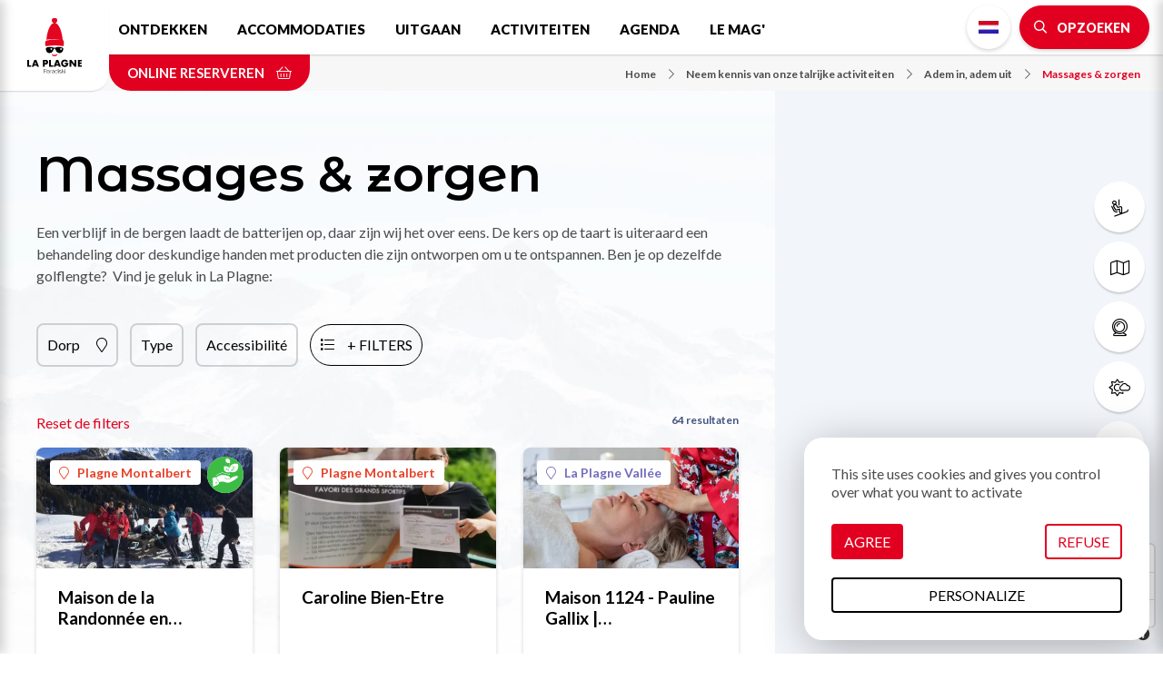

--- FILE ---
content_type: text/html; charset=UTF-8
request_url: https://nl.la-plagne.com/neem-kennis-van-onze-talrijke-activiteiten/adem-in-adem-uit/massages-zorgen?aspect=ete
body_size: 13404
content:
<!DOCTYPE html>
<html lang="nl" dir="ltr">
  <head>
    <meta charset="utf-8" />
<script>(function(i,s,o,g,r,a,m){i['IntuitivObject']=r;i[r]=i[r]||function(){
        (i[r].q=i[r].q||[]).push(arguments)};a=s.createElement(o),
        m=s.getElementsByTagName(o)[0];a.async=1;a.src=g;m.parentNode.insertBefore(a,m)
      })(window,document,'script','https://laplagne.intuitiv-tourisme.fr/lib-intuitiv.min.js','intuitiv');intuitiv('create','C2l2cDaBUW8XdmMIWuXI9qjCJxC8dkbY4uj8mlSQ40Wz0Fish3TDOGBCGacUW99s','https://laplagne.intuitiv-tourisme.fr/');</script>
<meta name="description" content="Massages &amp; zorgen Alle activiteiten : Een verblijf in de bergen laadt de batterijen op, daar zijn wij het over eens." />
<meta property="og:description" content="Massages &amp; zorgen Alle activiteiten : Een verblijf in de bergen laadt de batterijen op, daar zijn wij het over eens." />
<meta property="og:title" content="Massages &amp; zorgen Alle activiteiten : La Plagne maakt je beste herinneringen" />
<meta property="og:url" content="https://nl.la-plagne.com/neem-kennis-van-onze-talrijke-activiteiten/adem-in-adem-uit/massages-zorgen" />
<meta name="twitter:card" content="summary_large_image" />
<meta name="twitter:title" content="Massages &amp; zorgen Alle activiteiten : La Plagne maakt je beste herinneringen" />
<meta name="twitter:description" content="Massages &amp; zorgen Alle activiteiten : Een verblijf in de bergen laadt de batterijen op, daar zijn wij het over eens." />
<meta name="MobileOptimized" content="width" />
<meta name="viewport" content="width=device-width, initial-scale=1.0" />
<meta name="robots" content="noindex" />
<link rel="canonical" href="https://nl.la-plagne.com/neem-kennis-van-onze-talrijke-activiteiten/adem-in-adem-uit/massages-zorgen" />
<link rel="icon" href="/sites/default/themes/laplagne/favicon.ico" type="image/vnd.microsoft.icon" />
<link rel="alternate" hreflang="fr" href="https://www.la-plagne.com/savourez-une-multitude-d-activites/inspirez-expirez/massages-soins-et-developpement-personnel" />
<link rel="alternate" hreflang="en" href="https://en.la-plagne.com/explore-the-multitude-of-activities-on-offer/breathe-in-breathe-out/massages-treatments" />
<link rel="alternate" hreflang="nl" href="https://nl.la-plagne.com/neem-kennis-van-onze-talrijke-activiteiten/adem-in-adem-uit/massages-zorgen" />
<link rel="alternate" hreflang="de" href="https://de.la-plagne.com/geniessen-sie-eine-vielzahl-von-aktivitaten/atmen-sie-ein-ausatmen/massagen-pflege-und-personliche-entwicklung" />
<link rel="next" href="https://nl.la-plagne.com/neem-kennis-van-onze-talrijke-activiteiten/adem-in-adem-uit/massages-zorgen?aspect=ete&amp;page=1" />

    <title>Massages &amp; zorgen Alle activiteiten : La Plagne maakt je beste herinneringen</title>
    <link rel="stylesheet" media="all" href="/sites/default/files/css/css_GlVcD06iFL1Z5MWXt7uXrrb221_MJM4eQ6FkZsQF5vE.css" />
<link rel="stylesheet" media="all" href="//api.tiles.mapbox.com/mapbox-gl-js/v0.53.1/mapbox-gl.css" />
<link rel="stylesheet" media="all" href="/sites/default/files/css/css_mbQeK9qlHgQWqPaJ09UQ1ItSwHTX5ePwG7wfxfOyhqI.css" />

    
      <link rel="preconnect" href="https://fonts.gstatic.com/" crossorigin>
      <link rel="preconnect" href="https://use.fontawesome.com/" crossorigin>
      <link rel="preconnect" href="https://buttons-config.sharethis.com/" crossorigin>
      <link rel="preconnect" href="https://c.sharethis.mgr.consensu.org/" crossorigin>
      <link rel="preconnect" href="https://platform-api.sharethis.com/" crossorigin>
      <link rel="preconnect" href="https://laplagne.intuitiv-tourisme.fr/" crossorigin>
      <link rel="preload" as="font" href="/sites/default/themes/laplagne/fontawesome/webfonts/fa-brands-400.woff2" type="font/woff2" crossorigin>
      <link rel="preload" as="font" href="/sites/default/themes/laplagne/fontawesome/webfonts/fa-solid-900.woff2" type="font/woff2" crossorigin>
      <link rel="preload" as="font" href="/sites/default/themes/laplagne/fontawesome/webfonts/fa-light-300.woff2" type="font/woff2" crossorigin>
      <link rel="apple-touch-icon" sizes="57x57" href="/sites/default/themes/laplagne/images/icons/apple-icon-57x57.png">
      <link rel="apple-touch-icon" sizes="60x60" href="/sites/default/themes/laplagne/images/icons/apple-icon-60x60.png">
      <link rel="apple-touch-icon" sizes="72x72" href="/sites/default/themes/laplagne/images/icons/apple-icon-72x72.png">
      <link rel="apple-touch-icon" sizes="76x76" href="/sites/default/themes/laplagne/images/icons/apple-icon-76x76.png">
      <link rel="apple-touch-icon" sizes="114x114" href="/sites/default/themes/laplagne/images/icons/apple-icon-114x114.png">
      <link rel="apple-touch-icon" sizes="120x120" href="/sites/default/themes/laplagne/images/icons/apple-icon-120x120.png">
      <link rel="apple-touch-icon" sizes="144x144" href="/sites/default/themes/laplagne/images/icons/apple-icon-144x144.png">
      <link rel="apple-touch-icon" sizes="152x152" href="/sites/default/themes/laplagne/images/icons/apple-icon-152x152.png">
      <link rel="apple-touch-icon" sizes="180x180" href="/sites/default/themes/laplagne/images/icons/apple-icon-180x180.png">
      <link rel="icon" type="image/png" sizes="192x192"  href="/sites/default/themes/laplagne/images/icons/android-icon-192x192.png">
      <link rel="icon" type="image/png" sizes="32x32" href="/sites/default/themes/laplagne/images/icons/favicon-32x32.png">
      <link rel="icon" type="image/png" sizes="96x96" href="/sites/default/themes/laplagne/images/icons/favicon-96x96.png">
      <link rel="icon" type="image/png" sizes="16x16" href="/sites/default/themes/laplagne/images/icons/favicon-16x16.png">
      <link rel="manifest" href="/sites/default/themes/laplagne/images/icons/manifest.json">
      <meta name="msapplication-TileColor" content="#ffffff">
      <meta name="msapplication-TileImage" content="/sites/default/themes/laplagne/images/icons/ms-icon-144x144.png">
      <meta name="theme-color" content="#E20020">
      <!-- Google Tag Manager -->
      <script>(function(w,d,s,l,i){w[l]=w[l]||[];w[l].push({'gtm.start':
              new Date().getTime(),event:'gtm.js'});var f=d.getElementsByTagName(s)[0],
            j=d.createElement(s),dl=l!='dataLayer'?'&l='+l:'';j.async=true;j.src=
            'https://www.googletagmanager.com/gtm.js?id='+i+dl;f.parentNode.insertBefore(j,f);
        })(window,document,'script','dataLayer','GTM-M426QNJ');</script>
      <!-- End Google Tag Manager -->
    <script type="application/ld+json">[{"@context":"http:\/\/schema.org","@type":"BreadcrumbList","itemListElement":[{"@type":"ListItem","position":1,"item":{"@id":"https:\/\/nl.la-plagne.com\/","name":"Home"}},{"@type":"ListItem","position":2,"item":{"@id":"https:\/\/nl.la-plagne.com\/neem-kennis-van-onze-talrijke-activiteiten","name":"Neem kennis van onze talrijke activiteiten"}},{"@type":"ListItem","position":3,"item":{"@id":"https:\/\/nl.la-plagne.com\/neem-kennis-van-onze-talrijke-activiteiten\/adem-in-adem-uit","name":"Adem in, adem uit"}},{"@type":"ListItem","position":4,"item":{"@id":"https:\/\/nl.la-plagne.com\/neem-kennis-van-onze-talrijke-activiteiten\/adem-in-adem-uit\/massages-zorgen","name":"Massages & zorgen"}}]}]</script>
    </head>
  <body>
    <!-- Google Tag Manager (noscript) -->
    <noscript><iframe src="https://www.googletagmanager.com/ns.html?id=GTM-M426QNJ" height="0" width="0" style="display:none;visibility:hidden"></iframe></noscript>
    <!-- End Google Tag Manager (noscript) -->
        <a href="#main-content" class="visually-hidden focusable">
      Skip to main content
    </a>
    
      <div class="dialog-off-canvas-main-canvas" data-off-canvas-main-canvas>
    <div class="layout-container layout-listing">
    <header id="navigation">
          <div>
    <nav role="navigation" aria-labelledby="block-menusecondaire-menu" id="block-menusecondaire">
        <ul class="menu menu-level-0">
      <li>
      <a href="https://nl.la-plagne.com/ontdekken/ski-area/forfaits"  title="Skipassen">
                              <span class="fal fa-ski-lift icon-fa" data-fa-transform="" data-fa-mask=""></span>




                <span class="title">Skipassen</span>
      </a>
    </li>
      <li>
      <a href="https://nl.la-plagne.com/node/39?tags%5B0%5D=13&amp;tags%5B1%5D=16#brochure-form"  title="Plannen &amp; kaarten">
                              <span class="fal fa-map icon-fa" data-fa-transform="" data-fa-mask=""></span>




                <span class="title">Plannen &amp; kaarten</span>
      </a>
    </li>
      <li>
      <a href="https://nl.la-plagne.com/ontdekken/ski-area/webcams"  title="Webcams">
                              <span class="fal fa-webcam icon-fa" data-fa-transform="" data-fa-mask=""></span>




                <span class="title">Webcams</span>
      </a>
    </li>
      <li>
      <a href="https://nl.la-plagne.com/weer"  title="Weerbericht">
                              <span class="fal fa-sun-cloud icon-fa" data-fa-transform="" data-fa-mask=""></span>




                <span class="title">Weerbericht</span>
      </a>
    </li>
      <li>
      <a href="https://nl.la-plagne.com/ontdekken/praktisch/hoe-komen"  title="Toegang">
                              <span class="fal fa-car icon-fa" data-fa-transform="" data-fa-mask=""></span>




                <span class="title">Toegang</span>
      </a>
    </li>
  </ul>

  </nav>
<div id="block-menu">
  
    
      <div id="menu-head">
  <div class="logo">
    <a href="/"><img src="/sites/default/themes/laplagne/images/logo.svg" alt="La Plagne" width="80px" height="80px"/></a>
  </div>
  <div class="nav-bar">
    <nav class="menu d-none d-lg-block">
      
              <ul>
              <li>
        <a href="https://nl.la-plagne.com/ontdekken" data-drupal-link-system-path="node/5">Ontdekken</a>
                  <span class="fal fa-chevron-down"></span>
                        <ul>
              <li>
        <a href="https://nl.la-plagne.com/ontdekken/het-skioord" title="Découvrez la variété de nos villages" data-drupal-link-system-path="node/19">Het skioord</a>
              </li>
          <li>
        <a href="https://nl.la-plagne.com/ontdekken/ski-area" data-drupal-link-system-path="node/55">Ski area</a>
              </li>
          <li>
        <a href="https://nl.la-plagne.com/ontdekken/ski-area/forfaits" data-drupal-link-system-path="node/57">Skiliften &amp; forfaits</a>
              </li>
          <li>
        <a href="https://nl.la-plagne.com/ontdekken/de-niet-te-missen" data-drupal-link-system-path="node/85">De niet te missen</a>
              </li>
          <li>
        <a href="https://nl.la-plagne.com/ontdekken/nergens-anders" data-drupal-link-system-path="node/158">Nergens anders</a>
              </li>
          <li>
        <a href="https://nl.la-plagne.com/ontdekken/gezin" data-drupal-link-system-path="node/92">Gezin</a>
              </li>
          <li>
        <a href="https://nl.la-plagne.com/ontdekken/praktisch" data-drupal-link-system-path="node/95">Praktisch</a>
              </li>
          <li>
        <a href="https://nl.la-plagne.com/ontdekken/la-plagne-land-van-kampioenen" data-drupal-link-system-path="node/346">La Plagne, Land van kampioenen</a>
              </li>
          <li>
        <a href="https://nl.la-plagne.com/ontdekken/toegankelijkheid-en-handicaps" data-drupal-link-system-path="node/93">♿ Toegankelijkheid en handicap</a>
              </li>
          <li>
        <a href="https://nl.la-plagne.com/node/39" data-drupal-link-system-path="node/39">Onze brochures downloaden</a>
              </li>
          <li>
        <a href="https://nl.la-plagne.com/neem-kennis-van-onze-talrijke-activiteiten/duik-in-het-hart-van-de-zomer/onze-zomertarieven" data-drupal-link-system-path="node/301">Liften &amp; zomertarieven</a>
              </li>
          <li>
        <a href="https://nl.la-plagne.com/een-berg-om-door-te-geven" data-drupal-link-system-path="node/448">🌿 Een berg om door te geven</a>
              </li>
          <li>
        <a href="https://nl.la-plagne.com/node/252" title="Les dates d&#039;ouverture la station et de tous les villages de La Plagne." data-drupal-link-system-path="node/252">Openingsdata</a>
              </li>
          <li>
        <a href="https://nl.la-plagne.com/ontdekken/het-erfgoed" data-drupal-link-system-path="node/143">Het erfgoed</a>
              </li>
        </ul>
  
              </li>
          <li>
        <a href="https://nl.la-plagne.com/accommodaties" title="Accomodaties" data-drupal-link-system-path="node/50">Accommodaties</a>
                  <span class="fal fa-chevron-down"></span>
                        <ul>
              <li>
        <a href="https://nl.la-plagne.com/accommodaties/ongewone-accommodatie" title="Ongewone accomodatie" data-drupal-link-system-path="node/51">Ongewone accommodatie</a>
              </li>
          <li>
        <a href="https://nl.la-plagne.com/accommodaties/appartementen-chalet" data-drupal-link-system-path="listing/78384">Appartementen &amp; chalet</a>
              </li>
          <li>
        <a href="https://nl.la-plagne.com/accommodaties/residenties" title="Residenties" data-drupal-link-system-path="listing/97403">Residenties</a>
              </li>
          <li>
        <a href="https://nl.la-plagne.com/accommodaties/campings-en-stacaravans" data-drupal-link-system-path="listing/78376">Campings et Mobil-homes</a>
              </li>
          <li>
        <a href="https://nl.la-plagne.com/accommodaties/hotels-gastenkamers" data-drupal-link-system-path="listing/78383">Hotels gastenkamers</a>
              </li>
          <li>
        <a href="https://nl.la-plagne.com/accommodaties/vastgoedmakelaars" data-drupal-link-system-path="node/331">Vastgoedmakelaars</a>
              </li>
          <li>
        <a href="https://nl.la-plagne.com/accommodaties/berghutten" data-drupal-link-system-path="listing/78377">Berghutten</a>
              </li>
          <li>
        <a href="https://nl.la-plagne.com/accommodaties/vakantiedorpen-clubs" data-drupal-link-system-path="listing/78381">Vakantiedorpen &amp; clubs</a>
              </li>
          <li>
        <a href="https://nl.la-plagne.com/accommodaties/accomodatie-aangepast-onthaal" data-drupal-link-system-path="listing/78378">♿ Accomodatie aangepast onthaal</a>
              </li>
          <li>
        <a href="https://nl.la-plagne.com/accommodaties/conciergeservice" title="Conciërgeservice La Plagne" data-drupal-link-system-path="listing/97816">Conciërgeservice</a>
              </li>
        </ul>
  
              </li>
          <li>
        <a href="https://nl.la-plagne.com/uitgaan" data-drupal-link-system-path="node/47">Uitgaan</a>
                  <span class="fal fa-chevron-down"></span>
                        <ul>
              <li>
        <a href="https://nl.la-plagne.com/uitgaan/bars-en-cafes" data-drupal-link-system-path="listing/78388">Bars &amp; Pubs</a>
              </li>
          <li>
        <a href="https://nl.la-plagne.com/uitgaan/cinemas" data-drupal-link-system-path="node/48">Cinemas</a>
              </li>
          <li>
        <a href="https://nl.la-plagne.com/uitgaan/concerten-toon" data-drupal-link-system-path="node/49">Concerten &amp; toon</a>
              </li>
          <li>
        <a href="https://nl.la-plagne.com/uitgaan/in-de-avond" data-drupal-link-system-path="listing/78387">In de avond</a>
              </li>
          <li>
        <a href="https://nl.la-plagne.com/uitgaan/waar-te-eten" data-drupal-link-system-path="listing/78385">Eethuis</a>
              </li>
          <li>
        <a href="https://nl.la-plagne.com/uitgaan/picknick-in-la-plagne" title="Picknick" data-drupal-link-system-path="listing/122706">Picknick</a>
              </li>
          <li>
        <a href="https://nl.la-plagne.com/merkenlijst" data-drupal-link-system-path="node/590">Je favoriete merken</a>
              </li>
          <li>
        <a href="https://nl.la-plagne.com/node/383" data-drupal-link-system-path="node/383">✨ Cultureel seizoen</a>
              </li>
        </ul>
  
              </li>
          <li>
        <a href="https://nl.la-plagne.com/neem-kennis-van-onze-talrijke-activiteiten" data-drupal-link-system-path="node/53">Activiteiten</a>
                  <span class="fal fa-chevron-down"></span>
                        <ul>
              <li>
        <a href="https://nl.la-plagne.com/neem-kennis-van-onze-talrijke-activiteiten/dompel-je-onder-in-het-hart-van-de-winter" data-drupal-link-system-path="node/63">Winteractiviteiten</a>
              </li>
          <li>
        <a href="https://nl.la-plagne.com/neem-kennis-van-onze-talrijke-activiteiten/ski" data-drupal-link-system-path="node/125">Ski</a>
              </li>
          <li>
        <a href="https://nl.la-plagne.com/neem-kennis-van-onze-talrijke-activiteiten/fabriceer-uw-familieherinneringen" data-drupal-link-system-path="node/82">Met de familie</a>
              </li>
          <li>
        <a href="https://nl.la-plagne.com/neem-kennis-van-onze-talrijke-activiteiten/geniet-van-la-plagne-bij-alle-weersomstandigheden" data-drupal-link-system-path="node/77">Indoor activiteiten</a>
              </li>
          <li>
        <a href="https://nl.la-plagne.com/neem-kennis-van-onze-talrijke-activiteiten/adem-in-adem-uit" data-drupal-link-system-path="node/81">Zen &amp; wellness</a>
              </li>
          <li>
        <a href="https://nl.la-plagne.com/neem-kennis-van-onze-talrijke-activiteiten/aangepaste-activeiten" data-drupal-link-system-path="listing/79020">♿ Aangepaste activeiten</a>
              </li>
          <li>
        <a href="https://nl.la-plagne.com/neem-kennis-van-onze-talrijke-activiteiten/planet-vriendelijk" data-drupal-link-system-path="listing/141457">Planet vriendelijk</a>
              </li>
          <li>
        <a href="https://nl.la-plagne.com/neem-kennis-van-onze-talrijke-activiteiten/cultuur-en-feesten-hier-moet-je-zijn" data-drupal-link-system-path="node/83">Ontspanning &amp; cultuur</a>
              </li>
          <li>
        <a href="https://nl.la-plagne.com/node/68" data-drupal-link-system-path="node/68">Zomeractiviteiten</a>
              </li>
          <li>
        <a href="https://nl.la-plagne.com/neem-kennis-van-onze-talrijke-activiteiten/creches-clubs-en-kinderdagverblijven" title="Crèches, clubs en kinderdagverblijven" data-drupal-link-system-path="listing/79015">Crèches, clubs en kinderdagverblijven</a>
              </li>
          <li>
        <a href="https://nl.la-plagne.com/groupes-seminaires" data-drupal-link-system-path="node/386">Groupes &amp; Séminaires</a>
              </li>
        </ul>
  
              </li>
          <li>
        <a href="https://nl.la-plagne.com/afspraak" data-drupal-link-system-path="node/121">Agenda</a>
              </li>
          <li>
        <a href="https://nl.la-plagne.com/de-mag" data-drupal-link-system-path="node/18">Le Mag&#039;</a>
              </li>
        </ul>
  


    </nav>
    <div class="menu-right">
      <div><ul class="language-switcher-language-url"><li data-drupal-link-query="{&quot;aspect&quot;:&quot;ete&quot;}" data-drupal-link-system-path="listing/78986" class="is-active"><a href="https://nl.la-plagne.com/neem-kennis-van-onze-talrijke-activiteiten/adem-in-adem-uit/massages-zorgen?aspect=ete" class="language-link no-target nl is-active" data-drupal-link-query="{&quot;aspect&quot;:&quot;ete&quot;}" data-drupal-link-system-path="listing/78986">Dutch</a></li><li data-drupal-link-query="{&quot;aspect&quot;:&quot;ete&quot;}" data-drupal-link-system-path="listing/78986" class="is-active"><a href="https://www.la-plagne.com/savourez-une-multitude-d-activites/inspirez-expirez/massages-soins-et-developpement-personnel?aspect=ete" class="language-link no-target fr is-active" data-drupal-link-query="{&quot;aspect&quot;:&quot;ete&quot;}" data-drupal-link-system-path="listing/78986">French</a></li><li data-drupal-link-query="{&quot;aspect&quot;:&quot;ete&quot;}" data-drupal-link-system-path="listing/78986" class="is-active"><a href="https://en.la-plagne.com/explore-the-multitude-of-activities-on-offer/breathe-in-breathe-out/massages-treatments?aspect=ete" class="language-link no-target en is-active" data-drupal-link-query="{&quot;aspect&quot;:&quot;ete&quot;}" data-drupal-link-system-path="listing/78986">English</a></li><li data-drupal-link-query="{&quot;aspect&quot;:&quot;ete&quot;}" data-drupal-link-system-path="listing/78986" class="is-active"><a href="https://de.la-plagne.com/geniessen-sie-eine-vielzahl-von-aktivitaten/atmen-sie-ein-ausatmen/massagen-pflege-und-personliche-entwicklung?aspect=ete" class="language-link no-target de is-active" data-drupal-link-query="{&quot;aspect&quot;:&quot;ete&quot;}" data-drupal-link-system-path="listing/78986">German</a></li></ul></div>
      <div>
        <a href="https://nl.la-plagne.com/moteur/ajax" rel="nofollow" class="bouton icon bt-search-sagacite fa-search use-ajax"><span class="d-none d-md-inline">Opzoeken</span></a>
      </div>
      <div class="d-lg-none">
        <a href="#" class="menu-burger fal fa-bars"></a>
      </div>
    </div>
  </div>
  <div class="nav-bar-secondaire">
          <a href="https://www.laplagneresort.com?lang=en_US" rel="noopener" class="click-resa-navbar reserver" data-intuitiv-event="reserverNavbar">Online reserveren <span class="fal fa-shopping-basket"></span></a>
          <nav role="navigation" aria-labelledby="system-breadcrumb" class="breadcrumb-wrapper">
    <ol>
          <li>
                  <a href="https://nl.la-plagne.com/"><span class="icon-fa fal fa-chevron-right"></span>Home</a>
              </li>
          <li>
                  <a href="https://nl.la-plagne.com/neem-kennis-van-onze-talrijke-activiteiten"><span class="icon-fa fal fa-chevron-right"></span>Neem kennis van onze talrijke activiteiten</a>
              </li>
          <li>
                  <a href="https://nl.la-plagne.com/neem-kennis-van-onze-talrijke-activiteiten/adem-in-adem-uit"><span class="icon-fa fal fa-chevron-right"></span>Adem in, adem uit</a>
              </li>
          <li>
                  <a href="https://nl.la-plagne.com/neem-kennis-van-onze-talrijke-activiteiten/adem-in-adem-uit/massages-zorgen"><span class="icon-fa fal fa-chevron-right"></span>Massages &amp; zorgen</a>
              </li>
        </ol>
  </nav>

  </div>
  <div id="menu-overlay" class="popin-overlay">
    <div class="overlay-alpha"></div>
    <div class="popin-overlay-wrapper">
      <div class="title-overlay">
        <a href="#" class="close-overlay fal fa-times"></a> Menu
      </div>
      <div class="content-overlay">
        <nav class="menu-overlay">
          
              <ul>
              <li>
        <a href="https://nl.la-plagne.com/ontdekken" data-drupal-link-system-path="node/5">Ontdekken</a>
                  <span class="fal fa-chevron-down"></span>
                        <ul>
              <li>
        <a href="https://nl.la-plagne.com/ontdekken/het-skioord" title="Découvrez la variété de nos villages" data-drupal-link-system-path="node/19">Het skioord</a>
              </li>
          <li>
        <a href="https://nl.la-plagne.com/ontdekken/ski-area" data-drupal-link-system-path="node/55">Ski area</a>
              </li>
          <li>
        <a href="https://nl.la-plagne.com/ontdekken/ski-area/forfaits" data-drupal-link-system-path="node/57">Skiliften &amp; forfaits</a>
              </li>
          <li>
        <a href="https://nl.la-plagne.com/ontdekken/de-niet-te-missen" data-drupal-link-system-path="node/85">De niet te missen</a>
              </li>
          <li>
        <a href="https://nl.la-plagne.com/ontdekken/nergens-anders" data-drupal-link-system-path="node/158">Nergens anders</a>
              </li>
          <li>
        <a href="https://nl.la-plagne.com/ontdekken/gezin" data-drupal-link-system-path="node/92">Gezin</a>
              </li>
          <li>
        <a href="https://nl.la-plagne.com/ontdekken/praktisch" data-drupal-link-system-path="node/95">Praktisch</a>
              </li>
          <li>
        <a href="https://nl.la-plagne.com/ontdekken/la-plagne-land-van-kampioenen" data-drupal-link-system-path="node/346">La Plagne, Land van kampioenen</a>
              </li>
          <li>
        <a href="https://nl.la-plagne.com/ontdekken/toegankelijkheid-en-handicaps" data-drupal-link-system-path="node/93">♿ Toegankelijkheid en handicap</a>
              </li>
          <li>
        <a href="https://nl.la-plagne.com/node/39" data-drupal-link-system-path="node/39">Onze brochures downloaden</a>
              </li>
          <li>
        <a href="https://nl.la-plagne.com/neem-kennis-van-onze-talrijke-activiteiten/duik-in-het-hart-van-de-zomer/onze-zomertarieven" data-drupal-link-system-path="node/301">Liften &amp; zomertarieven</a>
              </li>
          <li>
        <a href="https://nl.la-plagne.com/een-berg-om-door-te-geven" data-drupal-link-system-path="node/448">🌿 Een berg om door te geven</a>
              </li>
          <li>
        <a href="https://nl.la-plagne.com/node/252" title="Les dates d&#039;ouverture la station et de tous les villages de La Plagne." data-drupal-link-system-path="node/252">Openingsdata</a>
              </li>
          <li>
        <a href="https://nl.la-plagne.com/ontdekken/het-erfgoed" data-drupal-link-system-path="node/143">Het erfgoed</a>
              </li>
        </ul>
  
              </li>
          <li>
        <a href="https://nl.la-plagne.com/accommodaties" title="Accomodaties" data-drupal-link-system-path="node/50">Accommodaties</a>
                  <span class="fal fa-chevron-down"></span>
                        <ul>
              <li>
        <a href="https://nl.la-plagne.com/accommodaties/ongewone-accommodatie" title="Ongewone accomodatie" data-drupal-link-system-path="node/51">Ongewone accommodatie</a>
              </li>
          <li>
        <a href="https://nl.la-plagne.com/accommodaties/appartementen-chalet" data-drupal-link-system-path="listing/78384">Appartementen &amp; chalet</a>
              </li>
          <li>
        <a href="https://nl.la-plagne.com/accommodaties/residenties" title="Residenties" data-drupal-link-system-path="listing/97403">Residenties</a>
              </li>
          <li>
        <a href="https://nl.la-plagne.com/accommodaties/campings-en-stacaravans" data-drupal-link-system-path="listing/78376">Campings et Mobil-homes</a>
              </li>
          <li>
        <a href="https://nl.la-plagne.com/accommodaties/hotels-gastenkamers" data-drupal-link-system-path="listing/78383">Hotels gastenkamers</a>
              </li>
          <li>
        <a href="https://nl.la-plagne.com/accommodaties/vastgoedmakelaars" data-drupal-link-system-path="node/331">Vastgoedmakelaars</a>
              </li>
          <li>
        <a href="https://nl.la-plagne.com/accommodaties/berghutten" data-drupal-link-system-path="listing/78377">Berghutten</a>
              </li>
          <li>
        <a href="https://nl.la-plagne.com/accommodaties/vakantiedorpen-clubs" data-drupal-link-system-path="listing/78381">Vakantiedorpen &amp; clubs</a>
              </li>
          <li>
        <a href="https://nl.la-plagne.com/accommodaties/accomodatie-aangepast-onthaal" data-drupal-link-system-path="listing/78378">♿ Accomodatie aangepast onthaal</a>
              </li>
          <li>
        <a href="https://nl.la-plagne.com/accommodaties/conciergeservice" title="Conciërgeservice La Plagne" data-drupal-link-system-path="listing/97816">Conciërgeservice</a>
              </li>
        </ul>
  
              </li>
          <li>
        <a href="https://nl.la-plagne.com/uitgaan" data-drupal-link-system-path="node/47">Uitgaan</a>
                  <span class="fal fa-chevron-down"></span>
                        <ul>
              <li>
        <a href="https://nl.la-plagne.com/uitgaan/bars-en-cafes" data-drupal-link-system-path="listing/78388">Bars &amp; Pubs</a>
              </li>
          <li>
        <a href="https://nl.la-plagne.com/uitgaan/cinemas" data-drupal-link-system-path="node/48">Cinemas</a>
              </li>
          <li>
        <a href="https://nl.la-plagne.com/uitgaan/concerten-toon" data-drupal-link-system-path="node/49">Concerten &amp; toon</a>
              </li>
          <li>
        <a href="https://nl.la-plagne.com/uitgaan/in-de-avond" data-drupal-link-system-path="listing/78387">In de avond</a>
              </li>
          <li>
        <a href="https://nl.la-plagne.com/uitgaan/waar-te-eten" data-drupal-link-system-path="listing/78385">Eethuis</a>
              </li>
          <li>
        <a href="https://nl.la-plagne.com/uitgaan/picknick-in-la-plagne" title="Picknick" data-drupal-link-system-path="listing/122706">Picknick</a>
              </li>
          <li>
        <a href="https://nl.la-plagne.com/merkenlijst" data-drupal-link-system-path="node/590">Je favoriete merken</a>
              </li>
          <li>
        <a href="https://nl.la-plagne.com/node/383" data-drupal-link-system-path="node/383">✨ Cultureel seizoen</a>
              </li>
        </ul>
  
              </li>
          <li>
        <a href="https://nl.la-plagne.com/neem-kennis-van-onze-talrijke-activiteiten" data-drupal-link-system-path="node/53">Activiteiten</a>
                  <span class="fal fa-chevron-down"></span>
                        <ul>
              <li>
        <a href="https://nl.la-plagne.com/neem-kennis-van-onze-talrijke-activiteiten/dompel-je-onder-in-het-hart-van-de-winter" data-drupal-link-system-path="node/63">Winteractiviteiten</a>
              </li>
          <li>
        <a href="https://nl.la-plagne.com/neem-kennis-van-onze-talrijke-activiteiten/ski" data-drupal-link-system-path="node/125">Ski</a>
              </li>
          <li>
        <a href="https://nl.la-plagne.com/neem-kennis-van-onze-talrijke-activiteiten/fabriceer-uw-familieherinneringen" data-drupal-link-system-path="node/82">Met de familie</a>
              </li>
          <li>
        <a href="https://nl.la-plagne.com/neem-kennis-van-onze-talrijke-activiteiten/geniet-van-la-plagne-bij-alle-weersomstandigheden" data-drupal-link-system-path="node/77">Indoor activiteiten</a>
              </li>
          <li>
        <a href="https://nl.la-plagne.com/neem-kennis-van-onze-talrijke-activiteiten/adem-in-adem-uit" data-drupal-link-system-path="node/81">Zen &amp; wellness</a>
              </li>
          <li>
        <a href="https://nl.la-plagne.com/neem-kennis-van-onze-talrijke-activiteiten/aangepaste-activeiten" data-drupal-link-system-path="listing/79020">♿ Aangepaste activeiten</a>
              </li>
          <li>
        <a href="https://nl.la-plagne.com/neem-kennis-van-onze-talrijke-activiteiten/planet-vriendelijk" data-drupal-link-system-path="listing/141457">Planet vriendelijk</a>
              </li>
          <li>
        <a href="https://nl.la-plagne.com/neem-kennis-van-onze-talrijke-activiteiten/cultuur-en-feesten-hier-moet-je-zijn" data-drupal-link-system-path="node/83">Ontspanning &amp; cultuur</a>
              </li>
          <li>
        <a href="https://nl.la-plagne.com/node/68" data-drupal-link-system-path="node/68">Zomeractiviteiten</a>
              </li>
          <li>
        <a href="https://nl.la-plagne.com/neem-kennis-van-onze-talrijke-activiteiten/creches-clubs-en-kinderdagverblijven" title="Crèches, clubs en kinderdagverblijven" data-drupal-link-system-path="listing/79015">Crèches, clubs en kinderdagverblijven</a>
              </li>
          <li>
        <a href="https://nl.la-plagne.com/groupes-seminaires" data-drupal-link-system-path="node/386">Groupes &amp; Séminaires</a>
              </li>
        </ul>
  
              </li>
          <li>
        <a href="https://nl.la-plagne.com/afspraak" data-drupal-link-system-path="node/121">Agenda</a>
              </li>
          <li>
        <a href="https://nl.la-plagne.com/de-mag" data-drupal-link-system-path="node/18">Le Mag&#039;</a>
              </li>
        </ul>
  


        </nav>
      </div>
    </div>
  </div>
</div>

  </div>

  </div>

    </header>
    <div class="layout-listing-wrapper row">
      <div class="layout-listing-content col-12 col-md-8">
        <main role="main">
          <a id="main-content" tabindex="-1"></a>
          <div class="layout-content">
              <div>
    <div data-drupal-messages-fallback class="hidden"></div><div id="block-laplagne-content">
  
    
      <div data-id-intuitiv="listing-78986" class="intuitiv-categorie listing-sit" id="listing-78986">
    
    
  <div>
    <h1 class="page-title">Massages &amp; zorgen</h1>
    <div class="body-text">                        <div class="field_body"><p>Een verblijf in de bergen laadt de batterijen op, daar zijn wij het over eens. De kers op de taart is uiteraard een behandeling door deskundige handen met producten die zijn ontworpen om u te ontspannen. Ben je op dezelfde golflengte?  Vind je geluk in La Plagne:</p>
</div>
            
</div>
        <div class="form-search-sit-wrapper"><form class="form-auto-submit-full-form form-laplagne" data-drupal-selector="form-search-sit" action="/neem-kennis-van-onze-talrijke-activiteiten/adem-in-adem-uit/massages-zorgen?aspect=ete" method="post" id="form-search-sit" accept-charset="UTF-8">
    <div class="filtres-wrapper">
    <div data-drupal-selector="edit-filtres" id="edit-filtres" class="js-form-wrapper form-wrapper">

<div class="form-auto-submit-exclude fieldgroup form-composite js-form-item form-item js-form-wrapper form-wrapper form-item-village filtre-popin" data-drupal-selector="edit-village" id="edit-village--wrapper">
            <div class="legend click-open-popin" >
        <span class="fieldset-legend">Dorp</span>
    </div>
    <div class="overlay-alpha click-close-popin"></div>
    <div class="popin fieldset-wrapper">
        <span class="title">Dorp</span>
                            <span class="field-prefix"><div class="select-all-villages-altitudes">Vink alle hooglanddorpen aan</div></span>
                <div id="edit-village" class="form-checkboxes"><div class="js-form-item form-item js-form-type-checkbox form-item-village-belle-plagne form-item-checkbox js-form-item-village-belle-plagne">
        <input class="form-auto-submit-exclude form-checkbox" data-drupal-selector="edit-village-belle-plagne" type="checkbox" id="edit-village-belle-plagne" name="village[belle-plagne]" value="belle-plagne" />

        <label for="edit-village-belle-plagne" class="option">Belle Plagne (9)</label>
      </div>
<div class="js-form-item form-item js-form-type-checkbox form-item-village-champagny-en-vanoise form-item-checkbox js-form-item-village-champagny-en-vanoise">
        <input class="form-auto-submit-exclude form-checkbox" data-drupal-selector="edit-village-champagny-en-vanoise" type="checkbox" id="edit-village-champagny-en-vanoise" name="village[champagny-en-vanoise]" value="champagny-en-vanoise" />

        <label for="edit-village-champagny-en-vanoise" class="option">Champagny en Vanoise (10)</label>
      </div>
<div class="js-form-item form-item js-form-type-checkbox form-item-village-la-plagne-vallee form-item-checkbox js-form-item-village-la-plagne-vallee">
        <input class="form-auto-submit-exclude form-checkbox" data-drupal-selector="edit-village-la-plagne-vallee" type="checkbox" id="edit-village-la-plagne-vallee" name="village[la-plagne-vallee]" value="la-plagne-vallee" />

        <label for="edit-village-la-plagne-vallee" class="option">La Plagne Vallée (7)</label>
      </div>
<div class="js-form-item form-item js-form-type-checkbox form-item-village-montchavin-les-coches form-item-checkbox js-form-item-village-montchavin-les-coches">
        <input class="form-auto-submit-exclude form-checkbox" data-drupal-selector="edit-village-montchavin-les-coches" type="checkbox" id="edit-village-montchavin-les-coches" name="village[montchavin-les-coches]" value="montchavin-les-coches" />

        <label for="edit-village-montchavin-les-coches" class="option">Montchavin - Les Coches (5)</label>
      </div>
<div class="js-form-item form-item js-form-type-checkbox form-item-village-plagne-1800 form-item-checkbox js-form-item-village-plagne-1800">
        <input class="form-auto-submit-exclude form-checkbox" data-drupal-selector="edit-village-plagne-1800" type="checkbox" id="edit-village-plagne-1800" name="village[plagne-1800]" value="plagne-1800" />

        <label for="edit-village-plagne-1800" class="option">Plagne 1800 (2)</label>
      </div>
<div class="js-form-item form-item js-form-type-checkbox form-item-village-plagne-aime-2000 form-item-checkbox js-form-item-village-plagne-aime-2000">
        <input class="form-auto-submit-exclude form-checkbox" data-drupal-selector="edit-village-plagne-aime-2000" type="checkbox" id="edit-village-plagne-aime-2000" name="village[plagne-aime-2000]" value="plagne-aime-2000" />

        <label for="edit-village-plagne-aime-2000" class="option">Plagne Aime 2000 (2)</label>
      </div>
<div class="js-form-item form-item js-form-type-checkbox form-item-village-plagne-bellecote form-item-checkbox js-form-item-village-plagne-bellecote">
        <input class="form-auto-submit-exclude form-checkbox" data-drupal-selector="edit-village-plagne-bellecote" type="checkbox" id="edit-village-plagne-bellecote" name="village[plagne-bellecote]" value="plagne-bellecote" />

        <label for="edit-village-plagne-bellecote" class="option">Plagne Bellecôte (2)</label>
      </div>
<div class="js-form-item form-item js-form-type-checkbox form-item-village-plagne-centre form-item-checkbox js-form-item-village-plagne-centre">
        <input class="form-auto-submit-exclude form-checkbox" data-drupal-selector="edit-village-plagne-centre" type="checkbox" id="edit-village-plagne-centre" name="village[plagne-centre]" value="plagne-centre" />

        <label for="edit-village-plagne-centre" class="option">Plagne Centre (10)</label>
      </div>
<div class="js-form-item form-item js-form-type-checkbox form-item-village-plagne-montalbert form-item-checkbox js-form-item-village-plagne-montalbert">
        <input class="form-auto-submit-exclude form-checkbox" data-drupal-selector="edit-village-plagne-montalbert" type="checkbox" id="edit-village-plagne-montalbert" name="village[plagne-montalbert]" value="plagne-montalbert" />

        <label for="edit-village-plagne-montalbert" class="option">Plagne Montalbert (5)</label>
      </div>
<div class="js-form-item form-item js-form-type-checkbox form-item-village-plagne-soleil form-item-checkbox js-form-item-village-plagne-soleil">
        <input class="form-auto-submit-exclude form-checkbox" data-drupal-selector="edit-village-plagne-soleil" type="checkbox" id="edit-village-plagne-soleil" name="village[plagne-soleil]" value="plagne-soleil" />

        <label for="edit-village-plagne-soleil" class="option">Plagne Soleil (5)</label>
      </div>
</div>

                <div class="lien-appliquer"><a href="" class="appliquer bouton">Toepassen</a></div>
    </div>
</div>


<div class="form-auto-submit-exclude fieldgroup form-composite js-form-item form-item js-form-wrapper form-wrapper form-item-type filtre-popin" data-drupal-selector="edit-typeactivite" id="edit-typeactivite--wrapper">
            <div class="legend click-open-popin" >
        <span class="fieldset-legend">Type</span>
    </div>
    <div class="overlay-alpha click-close-popin"></div>
    <div class="popin fieldset-wrapper">
        <span class="title">Type</span>
                        <div id="edit-typeactivite" class="form-checkboxes"><div class="js-form-item form-item js-form-type-checkbox form-item-typeactivite-activiteiten form-item-checkbox js-form-item-typeactivite-activiteiten">
        <input class="form-auto-submit-exclude form-checkbox" data-drupal-selector="edit-typeactivite-activiteiten" type="checkbox" id="edit-typeactivite-activiteiten" name="typeActivite[activiteiten]" value="activiteiten" />

        <label for="edit-typeactivite-activiteiten" class="option">Activiteiten (9)</label>
      </div>
<div class="js-form-item form-item js-form-type-checkbox form-item-typeactivite-uitrusting form-item-checkbox js-form-item-typeactivite-uitrusting">
        <input class="form-auto-submit-exclude form-checkbox" data-drupal-selector="edit-typeactivite-uitrusting" type="checkbox" id="edit-typeactivite-uitrusting" name="typeActivite[uitrusting]" value="uitrusting" />

        <label for="edit-typeactivite-uitrusting" class="option">Uitrusting (11)</label>
      </div>
<div class="js-form-item form-item js-form-type-checkbox form-item-typeactivite-winkels-en-diensten form-item-checkbox js-form-item-typeactivite-winkels-en-diensten">
        <input class="form-auto-submit-exclude form-checkbox" data-drupal-selector="edit-typeactivite-winkels-en-diensten" type="checkbox" id="edit-typeactivite-winkels-en-diensten" name="typeActivite[winkels-en-diensten]" value="winkels-en-diensten" />

        <label for="edit-typeactivite-winkels-en-diensten" class="option">Winkels en diensten (44)</label>
      </div>
</div>

                <div class="lien-appliquer"><a href="" class="appliquer bouton">Toepassen</a></div>
    </div>
</div>


<div class="form-auto-submit-exclude fieldgroup form-composite js-form-item form-item js-form-wrapper form-wrapper form-item-accessibilité filtre-popin" data-drupal-selector="edit-tourismeadapte" id="edit-tourismeadapte--wrapper">
            <div class="legend click-open-popin" >
        <span class="fieldset-legend">Accessibilité</span>
    </div>
    <div class="overlay-alpha click-close-popin"></div>
    <div class="popin fieldset-wrapper">
        <span class="title">Accessibilité</span>
                        <div id="edit-tourismeadapte" class="form-checkboxes"><div class="js-form-item form-item js-form-type-checkbox form-item-tourismeadapte-aangepaste-diensten-voor-motorisch-beperkten form-item-checkbox js-form-item-tourismeadapte-aangepaste-diensten-voor-motorisch-beperkten">
        <input class="form-auto-submit-exclude form-checkbox" data-drupal-selector="edit-tourismeadapte-aangepaste-diensten-voor-motorisch-beperkten" type="checkbox" id="edit-tourismeadapte-aangepaste-diensten-voor-motorisch-beperkten" name="tourismeAdapte[aangepaste-diensten-voor-motorisch-beperkten]" value="aangepaste-diensten-voor-motorisch-beperkten" />

        <label for="edit-tourismeadapte-aangepaste-diensten-voor-motorisch-beperkten" class="option">Aangepaste diensten voor motorisch beperkten (7)</label>
      </div>
<div class="js-form-item form-item js-form-type-checkbox form-item-tourismeadapte-geestelijk-gehandicapten-aangepaste-diensten form-item-checkbox js-form-item-tourismeadapte-geestelijk-gehandicapten-aangepaste-diensten">
        <input class="form-auto-submit-exclude form-checkbox" data-drupal-selector="edit-tourismeadapte-geestelijk-gehandicapten-aangepaste-diensten" type="checkbox" id="edit-tourismeadapte-geestelijk-gehandicapten-aangepaste-diensten" name="tourismeAdapte[geestelijk-gehandicapten-aangepaste-diensten]" value="geestelijk-gehandicapten-aangepaste-diensten" />

        <label for="edit-tourismeadapte-geestelijk-gehandicapten-aangepaste-diensten" class="option">Geestelijk gehandicapten aangepaste diensten (8)</label>
      </div>
<div class="js-form-item form-item js-form-type-checkbox form-item-tourismeadapte-slechthorende-aangepaste-diensten form-item-checkbox js-form-item-tourismeadapte-slechthorende-aangepaste-diensten">
        <input class="form-auto-submit-exclude form-checkbox" data-drupal-selector="edit-tourismeadapte-slechthorende-aangepaste-diensten" type="checkbox" id="edit-tourismeadapte-slechthorende-aangepaste-diensten" name="tourismeAdapte[slechthorende-aangepaste-diensten]" value="slechthorende-aangepaste-diensten" />

        <label for="edit-tourismeadapte-slechthorende-aangepaste-diensten" class="option">Slechthorende aangepaste diensten (15)</label>
      </div>
<div class="js-form-item form-item js-form-type-checkbox form-item-tourismeadapte-slechtzienden-aangepaste-diensten form-item-checkbox js-form-item-tourismeadapte-slechtzienden-aangepaste-diensten">
        <input class="form-auto-submit-exclude form-checkbox" data-drupal-selector="edit-tourismeadapte-slechtzienden-aangepaste-diensten" type="checkbox" id="edit-tourismeadapte-slechtzienden-aangepaste-diensten" name="tourismeAdapte[slechtzienden-aangepaste-diensten]" value="slechtzienden-aangepaste-diensten" />

        <label for="edit-tourismeadapte-slechtzienden-aangepaste-diensten" class="option">Slechtzienden aangepaste diensten (7)</label>
      </div>
</div>

                <div class="lien-appliquer"><a href="" class="appliquer bouton">Toepassen</a></div>
    </div>
</div>
<a href="" class="plus-filtres">+ filters</a></div>

</div>
<div>
  <div id="" class="popin-overlay overlay-affinage">
    <div class="overlay-alpha close-overlay"></div>
    <div class="popin-overlay-wrapper">
      <div class="title-overlay">
        <a href="#" class="close-overlay fal fa-times"></a> Meer filters
      </div>
      <div class="content-overlay">
        <div class="affinage-wrapper">
          <div class="filtres-affiner">
            <div data-drupal-selector="edit-affinage" id="edit-affinage" class="js-form-wrapper form-wrapper"><div class="form-item-boolean js-form-item form-item js-form-type-checkbox form-item-animauxacceptes form-item-checkbox js-form-item-animauxacceptes">
        <input class="form-auto-submit-exclude form-checkbox" data-drupal-selector="edit-animauxacceptes" type="checkbox" id="edit-animauxacceptes" name="animauxAcceptes" value="true" />

        <label for="edit-animauxacceptes" class="option">Huisdieren toegelaten (11)</label>
      </div>
</div>

          </div>
          <a href="" class="appliquer bouton">Toepassen</a>
        </div>
      </div>
    </div>
  </div>
</div>
<input data-drupal-selector="edit-square" type="hidden" name="square" value="" />


<input data-drupal-selector="edit-sit-api-search-form" type="hidden" name="form_id" value="sit_api_search_form" />

<input autocomplete="off" data-drupal-selector="form-9ehg0pgmxt3mwtdkzvswezke5dk-np43dtxt-l8t8pg" type="hidden" name="form_build_id" value="form-9EHG0pgmxT3mwTDkZvSWezKE5dk_Np43Dtxt_l8t8Pg" />

<div data-drupal-selector="edit-actions" class="form-actions js-form-wrapper form-wrapper" id="edit-actions"><input class="form-auto-submit-click button js-form-submit form-submit" data-drupal-selector="edit-submit" type="submit" id="edit-submit" name="op" value="Opzoeken" />
</div>


</form>
</div>
    <div class="row">
      <div class="col-8"><a href="#" class="remove-filtres">Reset de filters</a></div>
      <div class="col-4"><div class="nb-result">64 resultaten</div></div>
    </div>
    <div class="objets wrapper-objets row align-items-stretch">
              <div class="col-12 col-sm-6 col-lg-4">
          <div class="objet-touristique teaser adherent push click-block image-teaser" data-id="4861517" data-title="Maison de la Randonnée en Vanoise" data-id-intuitiv="sit-4861517" data-url="https://nl.la-plagne.com/neem-kennis-van-onze-talrijke-activiteiten/dompel-je-onder-in-het-hart-van-de-winter/handiski-toegankelijke-sporten/maison-de-la-randonnee-en-vanoise">
  <div class="content">
    <div>
      <div class="image-content">
                  <div class="field-village">
            <div><a href="https://nl.la-plagne.com/plagne-montalbert" class="etiquette-ville village-8"><span class="fal fa-map-marker icon-fa"></span>Plagne Montalbert</a></div>
          </div>
                <div class="image">
          <img src="/sites/default/files/styles/sit_teaser/public/sit/images/4861517/33342378.jpg.webp?itok=n1GEx0b1" width="400" height="224" alt="Maison de la Randonnée en Vanoise www.rando-montagne.fr" title="Maison de la Randonnée en Vanoise www.rando-montagne.fr" loading="lazy" />



                                <img src="/sites/default/themes/laplagne/images/logo-acteur-engage.svg" class="logo-acteur-engage" alt="Geëngageerde lokale speler" loading="lazy" />
                  </div>
      </div>
      <div class="text">
        <div class="title"><a class="link-block" href="https://nl.la-plagne.com/neem-kennis-van-onze-talrijke-activiteiten/dompel-je-onder-in-het-hart-van-de-winter/handiski-toegankelijke-sporten/maison-de-la-randonnee-en-vanoise" title="Maison de la Randonnée en Vanoise">Maison de la Randonnée en Vanoise</a></div>
              </div>
    </div>
  </div>
</div>

        </div>
              <div class="col-12 col-sm-6 col-lg-4">
          <div class="objet-touristique teaser adherent push click-block image-teaser" data-id="5355242" data-title="Caroline Bien-Etre" data-id-intuitiv="sit-5355242" data-url="https://nl.la-plagne.com/neem-kennis-van-onze-talrijke-activiteiten/adem-in-adem-uit/massages-zorgen/caroline-bien-etre">
  <div class="content">
    <div>
      <div class="image-content">
                  <div class="field-village">
            <div><a href="https://nl.la-plagne.com/plagne-montalbert" class="etiquette-ville village-8"><span class="fal fa-map-marker icon-fa"></span>Plagne Montalbert</a></div>
          </div>
                <div class="image">
          <img src="/sites/default/files/styles/sit_teaser/public/sit/images/5355242/34648790.jpg.webp?itok=eF9Gfc-5" width="400" height="224" alt="Caroline Bien-être " title="Certification masseuse " loading="lazy" />



                            </div>
      </div>
      <div class="text">
        <div class="title"><a class="link-block" href="https://nl.la-plagne.com/neem-kennis-van-onze-talrijke-activiteiten/adem-in-adem-uit/massages-zorgen/caroline-bien-etre" title="Caroline Bien-Etre">Caroline Bien-Etre</a></div>
              </div>
    </div>
  </div>
</div>

        </div>
              <div class="col-12 col-sm-6 col-lg-4">
          <div class="objet-touristique teaser adherent push click-block image-teaser" data-id="7621919" data-title="Maison 1124 - Pauline Gallix | Gezichtsbehandeling &amp; Welzijn" data-id-intuitiv="sit-7621919" data-url="https://nl.la-plagne.com/neem-kennis-van-onze-talrijke-activiteiten/adem-in-adem-uit/massages-zorgen/maison-1124-pauline-gallix-gezichtsbehandeling-welzijn">
  <div class="content">
    <div>
      <div class="image-content">
                  <div class="field-village">
            <div><a href="https://nl.la-plagne.com/la-plagne-vallee" class="etiquette-ville village-2"><span class="fal fa-map-marker icon-fa"></span>La Plagne Vallée</a></div>
          </div>
                <div class="image">
          <img src="/sites/default/files/styles/sit_teaser/public/sit/images/7621919/36522028.jpg.webp?itok=kK_1mjet" width="400" height="224" alt="Maison 1124 - Pauline Gallix | Gezichtsbehandeling &amp; Welzijn_Aime-la-Plagne" title="Maison 1124 - Pauline Gallix | Gezichtsbehandeling &amp; Welzijn" loading="lazy" />



                            </div>
      </div>
      <div class="text">
        <div class="title"><a class="link-block" href="https://nl.la-plagne.com/neem-kennis-van-onze-talrijke-activiteiten/adem-in-adem-uit/massages-zorgen/maison-1124-pauline-gallix-gezichtsbehandeling-welzijn" title="Maison 1124 - Pauline Gallix | Gezichtsbehandeling &amp; Welzijn">Maison 1124 - Pauline Gallix | Gezichtsbehandeling &amp; Welzijn</a></div>
              </div>
    </div>
  </div>
</div>

        </div>
              <div class="col-12 col-sm-6 col-lg-4">
          <div class="objet-touristique teaser adherent push click-block image-teaser" data-id="6620538" data-title="SPA MONTAGNES DU MONDE - MGM Manaka" data-id-intuitiv="sit-6620538" data-url="https://nl.la-plagne.com/neem-kennis-van-onze-talrijke-activiteiten/adem-in-adem-uit/baden-spa-s/spa-montagnes-du-monde-mgm-manaka">
  <div class="content">
    <div>
      <div class="image-content">
                  <div class="field-village">
            <div><a href="https://nl.la-plagne.com/plagne-centre" class="etiquette-ville village-14"><span class="fal fa-map-marker icon-fa"></span>Plagne Centre</a></div>
          </div>
                <div class="image">
          <img src="/sites/default/files/styles/sit_teaser/public/sit/images/6620538/35961346.jpg.webp?itok=iNa97HBb" width="400" height="224" alt="Pisine couverte" title="Piscine couverte" loading="lazy" />



                            </div>
      </div>
      <div class="text">
        <div class="title"><a class="link-block" href="https://nl.la-plagne.com/neem-kennis-van-onze-talrijke-activiteiten/adem-in-adem-uit/baden-spa-s/spa-montagnes-du-monde-mgm-manaka" title="SPA MONTAGNES DU MONDE - MGM Manaka">SPA MONTAGNES DU MONDE - MGM Manaka</a></div>
              </div>
    </div>
  </div>
</div>

        </div>
              <div class="col-12 col-sm-6 col-lg-4">
          <div class="objet-touristique teaser adherent push click-block image-teaser" data-id="6775888" data-title="LIZA - Holistisch therapeut" data-id-intuitiv="sit-6775888" data-url="https://nl.la-plagne.com/neem-kennis-van-onze-talrijke-activiteiten/adem-in-adem-uit/massages-zorgen/liza-holistisch-therapeut">
  <div class="content">
    <div>
      <div class="image-content">
                  <div class="field-village">
            <div><a href="https://nl.la-plagne.com/la-plagne-vallee" class="etiquette-ville village-2"><span class="fal fa-map-marker icon-fa"></span>La Plagne Vallée</a></div>
          </div>
                <div class="image">
          <img src="/sites/default/files/styles/sit_teaser/public/sit/images/6775888/33361792.jpg.webp?itok=VnllGQV3" width="400" height="224" alt="Cabinet Liza Thérapeute Holistique" title="Cabinet Liza Thérapeute Holistique" loading="lazy" />



                            </div>
      </div>
      <div class="text">
        <div class="title"><a class="link-block" href="https://nl.la-plagne.com/neem-kennis-van-onze-talrijke-activiteiten/adem-in-adem-uit/massages-zorgen/liza-holistisch-therapeut" title="LIZA - Holistisch therapeut">LIZA - Holistisch therapeut</a></div>
              </div>
    </div>
  </div>
</div>

        </div>
              <div class="col-12 col-sm-6 col-lg-4">
          <div class="objet-touristique teaser adherent push click-block image-teaser" data-id="7490914" data-title="Clo &amp; Beauté" data-id-intuitiv="sit-7490914" data-url="https://nl.la-plagne.com/ontdekken/praktisch/winkels-en-diensten/clo-beaute">
  <div class="content">
    <div>
      <div class="image-content">
                  <div class="field-village">
            <div><a href="https://nl.la-plagne.com/champagny-en-vanoise" class="etiquette-ville village-9"><span class="fal fa-map-marker icon-fa"></span>Champagny en Vanoise</a></div>
          </div>
                <div class="image">
          <img src="/sites/default/files/styles/sit_teaser/public/sit/images/7490914/34593716.jpg.webp?itok=-MfeMCuz" width="400" height="224" alt="Clo &amp; Beauté" title="Esthétique et Onglerie" loading="lazy" />



                            </div>
      </div>
      <div class="text">
        <div class="title"><a class="link-block" href="https://nl.la-plagne.com/ontdekken/praktisch/winkels-en-diensten/clo-beaute" title="Clo &amp; Beauté">Clo &amp; Beauté</a></div>
              </div>
    </div>
  </div>
</div>

        </div>
              <div class="col-12 col-sm-6 col-lg-4">
          <div class="objet-touristique teaser adherent push click-block image-teaser" data-id="5069419" data-title="Deep Nature Bains en Spa La Plagne" data-id-intuitiv="sit-5069419" data-url="https://nl.la-plagne.com/neem-kennis-van-onze-talrijke-activiteiten/adem-in-adem-uit/baden-spa-s/deep-nature-bains-en-spa-la-plagne">
  <div class="content">
    <div>
      <div class="image-content">
                  <div class="field-village">
            <div><a href="https://nl.la-plagne.com/belle-plagne" class="etiquette-ville village-13"><span class="fal fa-map-marker icon-fa"></span>Belle Plagne</a></div>
          </div>
                <div class="image">
          <img src="/sites/default/files/styles/sit_teaser/public/sit/images/5069419/33361722.jpg.webp?itok=A1HgID69" width="400" height="224" alt="Igor-Kawiak-09122019-23.jpg" title="Bains de Belle Plagne" loading="lazy" />



                            </div>
      </div>
      <div class="text">
        <div class="title"><a class="link-block" href="https://nl.la-plagne.com/neem-kennis-van-onze-talrijke-activiteiten/adem-in-adem-uit/baden-spa-s/deep-nature-bains-en-spa-la-plagne" title="Deep Nature Bains en Spa La Plagne">Deep Nature Bains en Spa La Plagne</a></div>
              </div>
    </div>
  </div>
</div>

        </div>
              <div class="col-12 col-sm-6 col-lg-4">
          <div class="objet-touristique teaser adherent push click-block image-teaser" data-id="7335173" data-title="Chenal Gérard – Enseignant de Yoga de l&#039;Énergie et praticien en Ayurveda-Yoga" data-id-intuitiv="sit-7335173" data-url="https://nl.la-plagne.com/neem-kennis-van-onze-talrijke-activiteiten/adem-in-adem-uit/massages-zorgen/chenal-gerard-enseignant-de-yoga-de-l-energie-et-praticien-en-ayurveda-yoga">
  <div class="content">
    <div>
      <div class="image-content">
                  <div class="field-village">
            <div><a href="https://nl.la-plagne.com/la-plagne-vallee" class="etiquette-ville village-2"><span class="fal fa-map-marker icon-fa"></span>La Plagne Vallée</a></div>
          </div>
                <div class="image">
          <img src="/sites/default/files/styles/sit_teaser/public/default.jpg.webp?itok=J9VUqobE" width="400" height="224" alt="Chenal Gérard – Enseignant de Yoga de l&#039;Énergie et praticien en Ayurveda-Yoga" title="Chenal Gérard – Enseignant de Yoga de l&#039;Énergie et praticien en Ayurveda-Yoga" loading="lazy" />



                            </div>
      </div>
      <div class="text">
        <div class="title"><a class="link-block" href="https://nl.la-plagne.com/neem-kennis-van-onze-talrijke-activiteiten/adem-in-adem-uit/massages-zorgen/chenal-gerard-enseignant-de-yoga-de-l-energie-et-praticien-en-ayurveda-yoga" title="Chenal Gérard – Enseignant de Yoga de l&#039;Énergie et praticien en Ayurveda-Yoga">Chenal Gérard – Enseignant de Yoga de l&#039;Énergie et praticien en Ayurveda-Yoga</a></div>
              </div>
    </div>
  </div>
</div>

        </div>
              <div class="col-12 col-sm-6 col-lg-4">
          <div class="objet-touristique teaser adherent push click-block image-teaser" data-id="186898" data-title="Spa Océane &#039;&#039;Cocooning&#039;&#039; met de beste zorgen" data-id-intuitiv="sit-186898" data-url="https://nl.la-plagne.com/neem-kennis-van-onze-talrijke-activiteiten/adem-in-adem-uit/baden-spa-s/spa-oceane-cocooning-met-de-beste-zorgen">
  <div class="content">
    <div>
      <div class="image-content">
                  <div class="field-village">
            <div><a href="https://nl.la-plagne.com/montchavin-les-coches" class="etiquette-ville village-7"><span class="fal fa-map-marker icon-fa"></span>Montchavin - Les Coches</a></div>
          </div>
                <div class="image">
          <img src="/sites/default/files/styles/sit_teaser/public/sit/images/186898/2980891.jpg.webp?itok=QAfAMMvm" width="400" height="224" alt="Ontspanning in de Spa Océane" title="Spa Océane &quot;Cocooning&quot; met de beste zorgen" loading="lazy" />



                            </div>
      </div>
      <div class="text">
        <div class="title"><a class="link-block" href="https://nl.la-plagne.com/neem-kennis-van-onze-talrijke-activiteiten/adem-in-adem-uit/baden-spa-s/spa-oceane-cocooning-met-de-beste-zorgen" title="Spa Océane &quot;Cocooning&quot; met de beste zorgen">Spa Océane &quot;Cocooning&quot; met de beste zorgen</a></div>
              </div>
    </div>
  </div>
</div>

        </div>
              <div class="col-12 col-sm-6 col-lg-4">
          <div class="objet-touristique teaser adherent push click-block image-teaser" data-id="7238043" data-title="Spa MMV les 2 Domaines" data-id-intuitiv="sit-7238043" data-url="https://nl.la-plagne.com/neem-kennis-van-onze-talrijke-activiteiten/adem-in-adem-uit/baden-spa-s/spa-mmv-les-2-domaines">
  <div class="content">
    <div>
      <div class="image-content">
                  <div class="field-village">
            <div><a href="https://nl.la-plagne.com/belle-plagne" class="etiquette-ville village-13"><span class="fal fa-map-marker icon-fa"></span>Belle Plagne</a></div>
          </div>
                <div class="image">
          <img src="/sites/default/files/styles/sit_teaser/public/sit/images/7238043/33361712.jpg.webp?itok=Zo4ZERWw" width="400" height="224" alt="Spa MMV les 2 Domaines_La Plagne" title="Résidence les 2 Domaines" loading="lazy" />



                            </div>
      </div>
      <div class="text">
        <div class="title"><a class="link-block" href="https://nl.la-plagne.com/neem-kennis-van-onze-talrijke-activiteiten/adem-in-adem-uit/baden-spa-s/spa-mmv-les-2-domaines" title="Spa MMV les 2 Domaines">Spa MMV les 2 Domaines</a></div>
              </div>
    </div>
  </div>
</div>

        </div>
              <div class="col-12 col-sm-6 col-lg-4">
          <div class="objet-touristique teaser adherent push click-block image-teaser" data-id="5088509" data-title="Deep Nature Bains &amp; Spa La Plagne" data-id-intuitiv="sit-5088509" data-url="https://nl.la-plagne.com/neem-kennis-van-onze-talrijke-activiteiten/adem-in-adem-uit/massages-zorgen/deep-nature-bains-spa-la-plagne">
  <div class="content">
    <div>
      <div class="image-content">
                  <div class="field-village">
            <div><a href="https://nl.la-plagne.com/belle-plagne" class="etiquette-ville village-13"><span class="fal fa-map-marker icon-fa"></span>Belle Plagne</a></div>
          </div>
                <div class="image">
          <img src="/sites/default/files/styles/sit_teaser/public/sit/images/5088509/33361801.jpg.webp?itok=pcbM8pe-" width="400" height="224" alt="Behandelcabine" title="Behandelcabine" loading="lazy" />



                            </div>
      </div>
      <div class="text">
        <div class="title"><a class="link-block" href="https://nl.la-plagne.com/neem-kennis-van-onze-talrijke-activiteiten/adem-in-adem-uit/massages-zorgen/deep-nature-bains-spa-la-plagne" title="Deep Nature Bains &amp; Spa La Plagne">Deep Nature Bains &amp; Spa La Plagne</a></div>
              </div>
    </div>
  </div>
</div>

        </div>
              <div class="col-12 col-sm-6 col-lg-4">
          <div class="objet-touristique teaser adherent push click-block image-teaser" data-id="7017685" data-title="Carine Serpollet - Natuurgeneeskundige EI &amp; Lach Yoga facilitator" data-id-intuitiv="sit-7017685" data-url="https://nl.la-plagne.com/neem-kennis-van-onze-talrijke-activiteiten/adem-in-adem-uit/massages-zorgen/carine-serpollet-natuurgeneeskundige-ei-lach-yoga-facilitator">
  <div class="content">
    <div>
      <div class="image-content">
                <div class="image">
          <img src="/sites/default/files/styles/sit_teaser/public/sit/images/7017685/33362002.jpg.webp?itok=MKVxGFPx" width="400" height="224" alt="Portrait" title="Carine Serpollet, Naturopathe" loading="lazy" />



                            </div>
      </div>
      <div class="text">
        <div class="title"><a class="link-block" href="https://nl.la-plagne.com/neem-kennis-van-onze-talrijke-activiteiten/adem-in-adem-uit/massages-zorgen/carine-serpollet-natuurgeneeskundige-ei-lach-yoga-facilitator" title="Carine Serpollet - Natuurgeneeskundige EI &amp; Lach Yoga facilitator">Carine Serpollet - Natuurgeneeskundige EI &amp; Lach Yoga facilitator</a></div>
              </div>
    </div>
  </div>
</div>

        </div>
          </div>
    <div class="wrapper-pager">    <nav class="pager" role="navigation" aria-labelledby="pagination-heading">
        <ul class="pager-items js-pager-items">
                                                                <li class="pager-item is-active">
                                                                                    <a href="https://nl.la-plagne.com/neem-kennis-van-onze-talrijke-activiteiten/adem-in-adem-uit/massages-zorgen?aspect=ete" title="Current page">1</a>
                </li>
                            <li class="pager-item">
                                                                                    <a href="?aspect=ete&amp;page=1" title="Go to page 2">2</a>
                </li>
                            <li class="pager-item">
                                                                                    <a href="?aspect=ete&amp;page=2" title="Go to page 3">3</a>
                </li>
                            <li class="pager-item">
                                                                                    <a href="?aspect=ete&amp;page=3" title="Go to page 4">4</a>
                </li>
                            <li class="pager-item">
                                                                                    <a href="?aspect=ete&amp;page=4" title="Go to page 5">5</a>
                </li>
                            <li class="pager-item">
                                                                                    <a href="?aspect=ete&amp;page=5" title="Go to page 6">6</a>
                </li>
                                                                <li class="pager-item pager-item-nav pager-item-next">
                    <a href="?aspect=ete&amp;page=1" title="Go to next page" rel="next">
                      <span class="fal fa-arrow-right"></span>
                    </a>
                </li>
                    </ul>
    </nav>
</div>
    <div class="body-text"></div>
    <div class="bouton toggle-map show icon fa-map-marker d-md-none">Voir sur la carte</div>
    <div class="close-carte toggle-map d-md-none">
      <span class="icon-fa fal fa-times"></span>
    </div>
  </div>
</div>

  </div>

  </div>

          </div>
        </main>
                  <footer role="contentinfo">
              <div>
    <div class="newsletter">
      <span>Ontvang onze goede voorstellen per e-mail</span>
      <a href="https://social-sb.com/z/newsletter-la-plagne_nl" class="bouton big blanc icon fa-arrow-right">Ik schrijf mij in</a>
    </div>
    <div class="footer-wrapper">
      <div class="container">
        <div class="row">
          <div class="col-12 col-md-6 col-lg-3 menu-">
            <nav role="navigation" aria-labelledby="block-liensrubriques-menu" id="block-liensrubriques">
        <ul class="menu menu-level-0">
      <li>
      <a href="https://nl.la-plagne.com/een-berg-om-door-te-geven" >
                              <span class="fal fa-leaf icon-fa" data-fa-transform="" data-fa-mask=""></span>




                Een berg om door te geven
      </a>
    </li>
      <li>
      <a href="https://nl.la-plagne.com/node/39" >
                              <span class="fal fa-book-open icon-fa" data-fa-transform="" data-fa-mask=""></span>




                Onze brochures downloaden
      </a>
    </li>
      <li>
      <a href="https://boutique.la-plagne.com/" >
                              <span class="fal fa-heart icon-fa" data-fa-transform="" data-fa-mask=""></span>




                Winkel
      </a>
    </li>
      <li>
      <a href="http://www.emploi-laplagne.com/" >
                              <span class="fal fa-briefcase icon-fa" data-fa-transform="" data-fa-mask=""></span>




                Werken in La Plagne
      </a>
    </li>
      <li>
      <a href="https://nl.la-plagne.com/groupes-seminaires" >
                              <span class="fal fa-users icon-fa" data-fa-transform="" data-fa-mask=""></span>




                Groepen en seminars
      </a>
    </li>
      <li>
      <a href="https://nl.la-plagne.com/ontdekken/la-plagne-land-van-kampioenen/sportclubs-en-cursussen" >
                              <span class="fal fa-football-ball icon-fa" data-fa-transform="" data-fa-mask=""></span>




                Sportclubs
      </a>
    </li>
      <li>
      <a href="https://nl.la-plagne.com/labels-en-certifikaten" >
                              <span class="fal fa-file-certificate icon-fa" data-fa-transform="" data-fa-mask=""></span>




                Labels en certifikaten
      </a>
    </li>
      <li>
      <a href="https://nl.la-plagne.com/al-onze-partners" >
                              <span class="fal fa-handshake icon-fa" data-fa-transform="" data-fa-mask=""></span>




                Al onze partners
      </a>
    </li>
  </ul>

  </nav>

            <div class="row align-items-stretch partenaires-light-left">
              <a class="col-12 yuge" href="https://paradiski.com/yuge/">
                <img src="/sites/default/themes/laplagne/images/partenaires/logo_yuge.webp" loading="lazy" alt="Logo Yuge"/>
              </a>
            </div>
          </div>
          <div class="col-12 col-md-6 col-lg-3">
            <div id="block-espaceprofessionnel" class="menu-collapsable">
  
      <div class="titre-menu">Professionele zone</div>
    
  <div class="menu-collapsed">
          
              <ul>
              <li>
        <a href="https://nl.la-plagne.com/node/155" data-drupal-link-system-path="node/155">Lid worden van het kantoor</a>
              </li>
          <li>
        <a href="https://nl.la-plagne.com/classificatie-van-de-gemeubileerde-accommodaties" data-drupal-link-system-path="node/154">Classificatie van de gemeubileerde accommodaties</a>
              </li>
          <li>
        <a href="https://nl.la-plagne.com/toeristenbelasting" data-drupal-link-system-path="node/157">Verblijfstaks</a>
              </li>
          <li>
        <a href="https://mediatheque.la-plagne.com">Mediatheek</a>
              </li>
          <li>
        <a href="https://go.la-plagne.com/logos/logos.html" title="Officiële logo&#039;s">La Plagne logo&#039;s</a>
              </li>
          <li>
        <a href="https://nl.la-plagne.com/ontdekken/praktisch/toegang-tot-het-internet-wifi" data-drupal-link-system-path="listing/78395">Wifi toegang</a>
              </li>
          <li>
        <a href="https://nl.la-plagne.com/ontdekken/praktisch/huis-van-de-eigenaar" data-drupal-link-system-path="node/512">Huis van de eigenaar</a>
              </li>
          <li>
        <a href="https://www.presse-laplagne.com/">Press room</a>
              </li>
          <li>
        <a href="https://nl.la-plagne.com/labels-duurzaam-toerisme" data-drupal-link-system-path="node/519">Labels &amp; duurzaam toerisme</a>
              </li>
          <li>
        <a href="https://nl.la-plagne.com/ontdekken/la-plagne-een-berg-om-door-te-geven/charter-van-toegewijde-spelers" data-drupal-link-system-path="node/561">Charter van toegewijde spelers</a>
              </li>
        </ul>
  


      </div>
</div>

          </div>
          <div class="col-12 col-md-6 col-lg-3">
            <div id="block-menu-village" class="menu-collapsable">
  
      <div class="titre-menu">De dorpen</div>
    
  <div class="menu-collapsed">
          <ul><li><a href="https://nl.la-plagne.com/la-plagne-vallee">La Plagne Vallée </a></li><li><a href="https://nl.la-plagne.com/montchavin-les-coches">Montchavin - Les Coches</a></li><li><a href="https://nl.la-plagne.com/champagny-en-vanoise">Champagny-en-Vanoise</a></li><li><a href="https://nl.la-plagne.com/plagne-montalbert">Montalbert</a></li><li><a href="https://nl.la-plagne.com/plagne-1800">Plagne 1800</a></li><li><a href="https://nl.la-plagne.com/plagne-bellecote">Plagne Bellecôte</a></li><li><a href="https://nl.la-plagne.com/plagne-centre">Plagne Centre</a></li><li><a href="https://nl.la-plagne.com/plagne-soleil">Plagne Soleil</a></li><li><a href="https://nl.la-plagne.com/belle-plagne">Belle Plagne</a></li><li><a href="https://nl.la-plagne.com/plagne-villages">Plagne Villages</a></li><li><a href="https://nl.la-plagne.com/plagne-aime-2000">Plagne Aime 2000</a></li></ul>
      </div>
</div>

          </div>
          <div class="col-12 col-md-6 col-lg-3">
            <div class="contact-laplagne">
              <strong>La plagne</strong><br>
              <span>Office de Tourisme de La Grande Plagne - 1355 route d’Aime - Les Provagnes - 73210 LA PLAGNE TARENTAISE</span><br>
              <a href="https://nl.la-plagne.com/contact" class="bouton icon fa-paper-plane">Contacten en openingstijden</a>
            </div>
            <div class="share">
              <a href="https://www.instagram.com/la_plagne/"><i class="fab fa-instagram"></i></a>
              <a href="https://www.facebook.com/LaPlagne"><i class="fab fa-facebook"></i></a>
              <a href="https://www.youtube.com/LaPlagneTV"><i class="fab fa-youtube"></i></a>
              <a href="https://www.tiktok.com/@la_plagne"><i class="fab fa-tiktok"></i></a>
              <a href="https://www.linkedin.com/company/office-de-promotion-de-la-grande-plagne/"><i class="fab fa-linkedin"></i></a>
            </div>
            <div class="row partenaires-light-right">
              <a class="col-6" href="https://nl.la-plagne.com/labels-en-certifikaten">
                <img src="/sites/default/themes/laplagne/images/partenaires/logo_flocon_vert.webp" width="90" height="116" loading="lazy" alt="Logo Flocon Vert"/>
              </a>
              <a class="col-6" href="https://www.qualite-tourisme.gouv.fr/en">
                <img src="/sites/default/themes/laplagne/images/partenaires/logo_qualite_tourisme.webp" width="180" height="232" loading="lazy" alt="Logo Qualité Tourisme"/>
              </a>
            </div>
          </div>
          <div class="col-12">
            <div id="block-partenaires">
  
    
      <div class="partenaires"><a class="un-partenaire" href="https://www.puydufou.com/" target="_blank">                        <div class="image">  <img loading="lazy" src="/sites/default/files/styles/110x40/public/partenaires/logo_puydufou.png.webp?itok=IjewkJLN" width="110" height="28" alt="Logo Puy du Fou" />



</div>
            
</a><a class="un-partenaire" href="https://www.salomon.com/fr-fr" target="_blank">                        <div class="image">  <img loading="lazy" src="/sites/default/files/styles/110x40/public/partenaires/logo_salomon.png.webp?itok=trz-cGj1" width="110" height="13" alt="Logo Salomon" />



</div>
            
</a><a class="un-partenaire" href="https://www.cebe.com/fr/" target="_blank">                        <div class="image">  <img loading="lazy" src="/sites/default/files/styles/110x40/public/partenaires/wcb_1.png.webp?itok=u3GLlN-p" width="84" height="40" alt="logo" />



</div>
            
</a><a class="un-partenaire" href="https://www.racer1927.com/fr/" target="_blank">                        <div class="image">  <img loading="lazy" src="/sites/default/files/styles/110x40/public/partenaires/logo_racer2_0.png.webp?itok=OSIstkr-" width="76" height="40" alt="Logo Racer" />



</div>
            
</a><a class="un-partenaire" href="https://www.banquepopulaire.fr/bpaura/" target="_blank">                        <div class="image">  <img loading="lazy" src="/sites/default/files/styles/110x40/public/partenaires/logo_banque_populaire.png.webp?itok=cdEwDeCZ" width="110" height="40" alt="Logo Banque Populaire" />



</div>
            
</a><a class="un-partenaire" href="https://laradiostation.fr/rla-plagne/" target="_blank">                        <div class="image">  <img loading="lazy" src="/sites/default/files/styles/110x40/public/partenaires/RLaPlagne-300BW_1.png.webp?itok=TTTrXmsA" width="41" height="40" alt="Logo Radio La Plagne" />



</div>
            
</a><a class="un-partenaire" href="https://www.dare2b.com/fr" target="_blank">                        <div class="image">  <img loading="lazy" src="/sites/default/files/styles/110x40/public/partenaires/logo_dare_2b.png.webp?itok=G6GBp4oc" width="110" height="29" alt="Logo Dare 2B" />



</div>
            
</a></div>
  </div>

          </div>
        </div>
      </div>
    </div>
    <div class="container">
      <nav role="navigation" aria-labelledby="block-laplagne-footer-menu" id="block-laplagne-footer">
        
              <ul>
                      <li>
        <a href="https://nl.la-plagne.com/wettelijke-vermeldingen" data-drupal-link-system-path="node/1">Wettelijke vermeldingen</a>
              </li>
                  <li>
        <a href="https://nl.la-plagne.com/privacybeleid" data-drupal-link-system-path="node/139">Privacybeleid</a>
              </li>
                  <li>
        <a href="https://www.studiojuillet.com/">Realisatie : StudioJuillet</a>
              </li>
          <li><a href="" class="open-tarteaucitron">Cookiebeheer</a></li>
    </ul>
  


  </nav>

    </div>
  </div>


          </footer>
              </div>
      <div class="layout-listing-carte col-12 col-md-4" id="carte-listing">
        <div id="carte">
          <div id="carte-loopi" class="carte"></div>
        </div>
      </div>
    </div>
</div>

  </div>

    
    <script type="application/json" data-drupal-selector="drupal-settings-json">{"path":{"baseUrl":"\/","scriptPath":null,"pathPrefix":"","currentPath":"listing\/78986","currentPathIsAdmin":false,"isFront":false,"currentLanguage":"nl","currentQuery":{"aspect":"ete"}},"pluralDelimiter":"\u0003","suppressDeprecationErrors":true,"ajaxPageState":{"libraries":"core\/internal.jquery.form,intuitiv_connector\/intuitiv,intuitiv_connector\/redirection,laplagne\/global-styling,rgpd_consent\/rgpd_consent,sit\/sit.listing,sit_api\/sit_api.carte.loopi,sit_api\/sit_api.listing,system\/base","theme":"laplagne","theme_token":null},"ajaxTrustedUrl":{"form_action_p_pvdeGsVG5zNF_XLGPTvYSKCf43t8qZYSwcfZl2uzM":true,"https:\/\/nl.la-plagne.com\/sit\/searchform\/78986":true},"tarteaucitron":{"options":{"privacyUrl":"","hashtag":"#tarteaucitron","cookieName":"tarteaucitron","orientation":"bottom","showAlertSmall":false,"refuseAll":false,"cookieslist":true,"adblocker":false,"AcceptAllCta":true,"highPrivacy":true,"handleBrowserDNTRequest":false,"removeCredit":true,"moreInfoLink":true,"showIcon":false,"DenyAllCta":true},"services":[{"id":"sharethisinline","property":"5d9dcac3f571350012eba48f"},{"id":"matomo","siteId":"1","host":"\/\/analytics.la-plagne.com\/"},{"id":"intuitiv"},{"id":"spread","publicKey":"3331b030b532b0ca7c755f3db8d1e6b5df63871633b183e78c4316fd0000"},{"id":"realytics","property":"ry-0ff1c3d"},"youtube","TAC_WELIKETRAVEL","TAC_LEBONCOIN","TAC_TIKTOK","TAC_FB","TAC_GGA","TAC_ADS"],"customText":{"fr":{"acceptAll":"Tout accepter","denyAll":"Tout refuser","personalize":"Personnaliser les param\u00e8tres"},"en":{"acceptAll":"Agree","denyAll":"Refuse"},"de":{"acceptAll":"Akzeptieren","denyAll":"Ablehnen"},"es":{"acceptAll":"Aceptar","denyAll":"Niego"}}},"carte":{"markers":[{"id":"4861517","type":"objet_touristique","title":"Maison de la Randonn\u00e9e en Vanoise","latLng":{"lat":45.535066,"lng":6.637244},"infosView":"\u003Cdiv class=\u0022infosview\u0022\u003E\n  \u003Cdiv class=\u0022d-flex\u0022\u003E\n    \u003Cdiv class=\u0022image\u0022\u003E\n      \u003Cimg src=\u0022\/sites\/default\/files\/styles\/infosview\/public\/sit\/images\/4861517\/33342378.jpg.webp?itok=ikNAVgzl\u0022 width=\u0022120\u0022 height=\u0022120\u0022 alt=\u0022Maison de la Randonn\u00e9e en Vanoise www.rando-montagne.fr\u0022 title=\u0022Maison de la Randonn\u00e9e en Vanoise www.rando-montagne.fr\u0022 loading=\u0022lazy\u0022 \/\u003E\n\n\n\n    \u003C\/div\u003E\n    \u003Cdiv class=\u0022text\u0022\u003E\n      \u003Ch2\u003E\u003Ca class=\u0022link-block\u0022 href=\u0022https:\/\/nl.la-plagne.com\/neem-kennis-van-onze-talrijke-activiteiten\/dompel-je-onder-in-het-hart-van-de-winter\/handiski-toegankelijke-sporten\/maison-de-la-randonnee-en-vanoise\u0022\u003EMaison de la Randonn\u00e9e en Vanoise\u003C\/a\u003E\u003C\/h2\u003E\n          \u003C\/div\u003E\n  \u003C\/div\u003E\n\u003C\/div\u003E\n","icon":null},{"id":"5355242","type":"objet_touristique","title":"Caroline Bien-Etre","latLng":{"lat":45.537811,"lng":6.627335},"infosView":"\u003Cdiv class=\u0022infosview\u0022\u003E\n  \u003Cdiv class=\u0022d-flex\u0022\u003E\n    \u003Cdiv class=\u0022image\u0022\u003E\n      \u003Cimg src=\u0022\/sites\/default\/files\/styles\/infosview\/public\/sit\/images\/5355242\/34648790.jpg.webp?itok=Phcop3gp\u0022 width=\u0022120\u0022 height=\u0022120\u0022 alt=\u0022Caroline Bien-\u00eatre \u0022 title=\u0022Certification masseuse \u0022 loading=\u0022lazy\u0022 \/\u003E\n\n\n\n    \u003C\/div\u003E\n    \u003Cdiv class=\u0022text\u0022\u003E\n      \u003Ch2\u003E\u003Ca class=\u0022link-block\u0022 href=\u0022https:\/\/nl.la-plagne.com\/neem-kennis-van-onze-talrijke-activiteiten\/adem-in-adem-uit\/massages-zorgen\/caroline-bien-etre\u0022\u003ECaroline Bien-Etre\u003C\/a\u003E\u003C\/h2\u003E\n          \u003C\/div\u003E\n  \u003C\/div\u003E\n\u003C\/div\u003E\n","icon":null},{"id":"7621919","type":"objet_touristique","title":"Maison 1124 - Pauline Gallix | Gezichtsbehandeling \u0026 Welzijn","latLng":{"lat":45.556675,"lng":6.653039},"infosView":"\u003Cdiv class=\u0022infosview\u0022\u003E\n  \u003Cdiv class=\u0022d-flex\u0022\u003E\n    \u003Cdiv class=\u0022image\u0022\u003E\n      \u003Cimg src=\u0022\/sites\/default\/files\/styles\/infosview\/public\/sit\/images\/7621919\/36522028.jpg.webp?itok=Ogfannu2\u0022 width=\u0022120\u0022 height=\u0022120\u0022 alt=\u0022Maison 1124 - Pauline Gallix | Gezichtsbehandeling \u0026amp; Welzijn_Aime-la-Plagne\u0022 title=\u0022Maison 1124 - Pauline Gallix | Gezichtsbehandeling \u0026amp; Welzijn\u0022 loading=\u0022lazy\u0022 \/\u003E\n\n\n\n    \u003C\/div\u003E\n    \u003Cdiv class=\u0022text\u0022\u003E\n      \u003Ch2\u003E\u003Ca class=\u0022link-block\u0022 href=\u0022https:\/\/nl.la-plagne.com\/neem-kennis-van-onze-talrijke-activiteiten\/adem-in-adem-uit\/massages-zorgen\/maison-1124-pauline-gallix-gezichtsbehandeling-welzijn\u0022\u003EMaison 1124 - Pauline Gallix | Gezichtsbehandeling \u0026amp; Welzijn\u003C\/a\u003E\u003C\/h2\u003E\n          \u003C\/div\u003E\n  \u003C\/div\u003E\n\u003C\/div\u003E\n","icon":null},{"id":"6620538","type":"objet_touristique","title":"SPA MONTAGNES DU MONDE - MGM Manaka","latLng":{"lat":45.507092,"lng":6.672042},"infosView":"\u003Cdiv class=\u0022infosview\u0022\u003E\n  \u003Cdiv class=\u0022d-flex\u0022\u003E\n    \u003Cdiv class=\u0022image\u0022\u003E\n      \u003Cimg src=\u0022\/sites\/default\/files\/styles\/infosview\/public\/sit\/images\/6620538\/35961346.jpg.webp?itok=p3Z0hh3z\u0022 width=\u0022120\u0022 height=\u0022120\u0022 alt=\u0022Pisine couverte\u0022 title=\u0022Piscine couverte\u0022 loading=\u0022lazy\u0022 \/\u003E\n\n\n\n    \u003C\/div\u003E\n    \u003Cdiv class=\u0022text\u0022\u003E\n      \u003Ch2\u003E\u003Ca class=\u0022link-block\u0022 href=\u0022https:\/\/nl.la-plagne.com\/neem-kennis-van-onze-talrijke-activiteiten\/adem-in-adem-uit\/baden-spa-s\/spa-montagnes-du-monde-mgm-manaka\u0022\u003ESPA MONTAGNES DU MONDE - MGM Manaka\u003C\/a\u003E\u003C\/h2\u003E\n          \u003C\/div\u003E\n  \u003C\/div\u003E\n\u003C\/div\u003E\n","icon":null},{"id":"6775888","type":"objet_touristique","title":"LIZA - Holistisch therapeut","latLng":{"lat":45.557119,"lng":6.65248},"infosView":"\u003Cdiv class=\u0022infosview\u0022\u003E\n  \u003Cdiv class=\u0022d-flex\u0022\u003E\n    \u003Cdiv class=\u0022image\u0022\u003E\n      \u003Cimg src=\u0022\/sites\/default\/files\/styles\/infosview\/public\/sit\/images\/6775888\/33361792.jpg.webp?itok=gVIh7NdP\u0022 width=\u0022120\u0022 height=\u0022120\u0022 alt=\u0022Cabinet Liza Th\u00e9rapeute Holistique\u0022 title=\u0022Cabinet Liza Th\u00e9rapeute Holistique\u0022 loading=\u0022lazy\u0022 \/\u003E\n\n\n\n    \u003C\/div\u003E\n    \u003Cdiv class=\u0022text\u0022\u003E\n      \u003Ch2\u003E\u003Ca class=\u0022link-block\u0022 href=\u0022https:\/\/nl.la-plagne.com\/neem-kennis-van-onze-talrijke-activiteiten\/adem-in-adem-uit\/massages-zorgen\/liza-holistisch-therapeut\u0022\u003ELIZA - Holistisch therapeut\u003C\/a\u003E\u003C\/h2\u003E\n          \u003C\/div\u003E\n  \u003C\/div\u003E\n\u003C\/div\u003E\n","icon":null},{"id":"7490914","type":"objet_touristique","title":"Clo \u0026 Beaut\u00e9","latLng":{"lat":45.455376,"lng":6.695404},"infosView":"\u003Cdiv class=\u0022infosview\u0022\u003E\n  \u003Cdiv class=\u0022d-flex\u0022\u003E\n    \u003Cdiv class=\u0022image\u0022\u003E\n      \u003Cimg src=\u0022\/sites\/default\/files\/styles\/infosview\/public\/sit\/images\/7490914\/34593716.jpg.webp?itok=96FjU6t7\u0022 width=\u0022120\u0022 height=\u0022120\u0022 alt=\u0022Clo \u0026amp; Beaut\u00e9\u0022 title=\u0022Esth\u00e9tique et Onglerie\u0022 loading=\u0022lazy\u0022 \/\u003E\n\n\n\n    \u003C\/div\u003E\n    \u003Cdiv class=\u0022text\u0022\u003E\n      \u003Ch2\u003E\u003Ca class=\u0022link-block\u0022 href=\u0022https:\/\/nl.la-plagne.com\/ontdekken\/praktisch\/winkels-en-diensten\/clo-beaute\u0022\u003EClo \u0026amp; Beaut\u00e9\u003C\/a\u003E\u003C\/h2\u003E\n          \u003C\/div\u003E\n  \u003C\/div\u003E\n\u003C\/div\u003E\n","icon":null},{"id":"5069419","type":"objet_touristique","title":"Deep Nature Bains en Spa La Plagne","latLng":{"lat":45.508027,"lng":6.707345},"infosView":"\u003Cul\u003E\u003Cli\u003E\u003Ca href=\u0022https:\/\/nl.la-plagne.com\/neem-kennis-van-onze-talrijke-activiteiten\/adem-in-adem-uit\/baden-spa-s\/deep-nature-bains-en-spa-la-plagne\u0022\u003EDeep Nature Bains en Spa La Plagne\u003C\/a\u003E\u003C\/li\u003E\u003Cli\u003E\u003Ca href=\u0022https:\/\/nl.la-plagne.com\/neem-kennis-van-onze-talrijke-activiteiten\/adem-in-adem-uit\/massages-zorgen\/deep-nature-bains-spa-la-plagne\u0022\u003EDeep Nature Bains \u0026amp; Spa La Plagne\u003C\/a\u003E\u003C\/li\u003E\u003C\/ul\u003E","icon":null},{"id":"7335173","type":"objet_touristique","title":"Chenal G\u00e9rard \u2013 Enseignant de Yoga de l\u0027\u00c9nergie et praticien en Ayurveda-Yoga","latLng":{"lat":45.573053,"lng":6.650741},"infosView":"\u003Cdiv class=\u0022infosview\u0022\u003E\n  \u003Cdiv class=\u0022d-flex\u0022\u003E\n    \u003Cdiv class=\u0022image\u0022\u003E\n      \u003Cimg src=\u0022\/sites\/default\/files\/styles\/infosview\/public\/default.jpg.webp?itok=icjb0baf\u0022 width=\u0022120\u0022 height=\u0022120\u0022 alt=\u0022Chenal G\u00e9rard \u2013 Enseignant de Yoga de l\u0026#039;\u00c9nergie et praticien en Ayurveda-Yoga\u0022 title=\u0022Chenal G\u00e9rard \u2013 Enseignant de Yoga de l\u0026#039;\u00c9nergie et praticien en Ayurveda-Yoga\u0022 loading=\u0022lazy\u0022 \/\u003E\n\n\n\n    \u003C\/div\u003E\n    \u003Cdiv class=\u0022text\u0022\u003E\n      \u003Ch2\u003E\u003Ca class=\u0022link-block\u0022 href=\u0022https:\/\/nl.la-plagne.com\/neem-kennis-van-onze-talrijke-activiteiten\/adem-in-adem-uit\/massages-zorgen\/chenal-gerard-enseignant-de-yoga-de-l-energie-et-praticien-en-ayurveda-yoga\u0022\u003EChenal G\u00e9rard \u2013 Enseignant de Yoga de l\u0026#039;\u00c9nergie et praticien en Ayurveda-Yoga\u003C\/a\u003E\u003C\/h2\u003E\n          \u003C\/div\u003E\n  \u003C\/div\u003E\n\u003C\/div\u003E\n","icon":null},{"id":"186898","type":"objet_touristique","title":"Spa Oc\u00e9ane \u0022Cocooning\u0022 met de beste zorgen","latLng":{"lat":45.558746,"lng":6.737924},"infosView":"\u003Cdiv class=\u0022infosview\u0022\u003E\n  \u003Cdiv class=\u0022d-flex\u0022\u003E\n    \u003Cdiv class=\u0022image\u0022\u003E\n      \u003Cimg src=\u0022\/sites\/default\/files\/styles\/infosview\/public\/sit\/images\/186898\/2980891.jpg.webp?itok=PbJhaajv\u0022 width=\u0022120\u0022 height=\u0022120\u0022 alt=\u0022Ontspanning in de Spa Oc\u00e9ane\u0022 title=\u0022Spa Oc\u00e9ane \u0026quot;Cocooning\u0026quot; met de beste zorgen\u0022 loading=\u0022lazy\u0022 \/\u003E\n\n\n\n    \u003C\/div\u003E\n    \u003Cdiv class=\u0022text\u0022\u003E\n      \u003Ch2\u003E\u003Ca class=\u0022link-block\u0022 href=\u0022https:\/\/nl.la-plagne.com\/neem-kennis-van-onze-talrijke-activiteiten\/adem-in-adem-uit\/baden-spa-s\/spa-oceane-cocooning-met-de-beste-zorgen\u0022\u003ESpa Oc\u00e9ane \u0026quot;Cocooning\u0026quot; met de beste zorgen\u003C\/a\u003E\u003C\/h2\u003E\n          \u003C\/div\u003E\n  \u003C\/div\u003E\n\u003C\/div\u003E\n","icon":null},{"id":"7238043","type":"objet_touristique","title":"Spa MMV les 2 Domaines","latLng":{"lat":45.509067,"lng":6.705259},"infosView":"\u003Cdiv class=\u0022infosview\u0022\u003E\n  \u003Cdiv class=\u0022d-flex\u0022\u003E\n    \u003Cdiv class=\u0022image\u0022\u003E\n      \u003Cimg src=\u0022\/sites\/default\/files\/styles\/infosview\/public\/sit\/images\/7238043\/33361712.jpg.webp?itok=lsVokJ3o\u0022 width=\u0022120\u0022 height=\u0022120\u0022 alt=\u0022Spa MMV les 2 Domaines_La Plagne\u0022 title=\u0022R\u00e9sidence les 2 Domaines\u0022 loading=\u0022lazy\u0022 \/\u003E\n\n\n\n    \u003C\/div\u003E\n    \u003Cdiv class=\u0022text\u0022\u003E\n      \u003Ch2\u003E\u003Ca class=\u0022link-block\u0022 href=\u0022https:\/\/nl.la-plagne.com\/neem-kennis-van-onze-talrijke-activiteiten\/adem-in-adem-uit\/baden-spa-s\/spa-mmv-les-2-domaines\u0022\u003ESpa MMV les 2 Domaines\u003C\/a\u003E\u003C\/h2\u003E\n          \u003C\/div\u003E\n  \u003C\/div\u003E\n\u003C\/div\u003E\n","icon":null},{"id":"7017685","type":"objet_touristique","title":"Carine Serpollet - Natuurgeneeskundige EI \u0026 Lach Yoga facilitator","latLng":{"lat":45.555073,"lng":6.64238},"infosView":"\u003Cdiv class=\u0022infosview\u0022\u003E\n  \u003Cdiv class=\u0022d-flex\u0022\u003E\n    \u003Cdiv class=\u0022image\u0022\u003E\n      \u003Cimg src=\u0022\/sites\/default\/files\/styles\/infosview\/public\/sit\/images\/7017685\/33362002.jpg.webp?itok=o8EgJNle\u0022 width=\u0022120\u0022 height=\u0022120\u0022 alt=\u0022Portrait\u0022 title=\u0022Carine Serpollet, Naturopathe\u0022 loading=\u0022lazy\u0022 \/\u003E\n\n\n\n    \u003C\/div\u003E\n    \u003Cdiv class=\u0022text\u0022\u003E\n      \u003Ch2\u003E\u003Ca class=\u0022link-block\u0022 href=\u0022https:\/\/nl.la-plagne.com\/neem-kennis-van-onze-talrijke-activiteiten\/adem-in-adem-uit\/massages-zorgen\/carine-serpollet-natuurgeneeskundige-ei-lach-yoga-facilitator\u0022\u003ECarine Serpollet - Natuurgeneeskundige EI \u0026amp; Lach Yoga facilitator\u003C\/a\u003E\u003C\/h2\u003E\n          \u003C\/div\u003E\n  \u003C\/div\u003E\n\u003C\/div\u003E\n","icon":null}],"settings":{"style":"https:\/\/tiles.loopi-velo.fr\/styles\/loopi-osm\/style.json","optionsCarte":{"style":"https:\/\/tiles.loopi-velo.fr\/styles\/loopi-osm\/style.json","center":[6.678238,45.509807]}}},"ajax":{"edit-submit":{"event":"click","url":"https:\/\/nl.la-plagne.com\/sit\/searchform\/78986","dialogType":"ajax","submit":{"_triggering_element_name":"op","_triggering_element_value":"Opzoeken"}}},"user":{"uid":0,"permissionsHash":"24237be4b19944d7138d1f8b99526feb6cd276db38dea9983321978a48671bee"}}</script>
<script src="/sites/default/files/js/js_A7DfIYaOUB4K4AZMeTp23x61mhQWZrOd-y8PtSHGICc.js"></script>
<script src="//api.tiles.mapbox.com/mapbox-gl-js/v0.53.1/mapbox-gl.js"></script>
<script src="/sites/default/files/js/js_JI9kK1Jp1_BvGJe2eW7IYAtPTFIXuPQ423OzQW8gly8.js"></script>

  </body>
</html>


--- FILE ---
content_type: image/svg+xml
request_url: https://nl.la-plagne.com/sites/default/themes/laplagne/images/logo-acteur-engage.svg
body_size: 1309
content:
<svg xmlns="http://www.w3.org/2000/svg" xml:space="preserve" style="fill-rule:evenodd;clip-rule:evenodd;stroke-linejoin:round;stroke-miterlimit:2" viewBox="0 0 1000 1000"><circle cx="500" cy="500" r="500" style="fill:#fff"/><circle cx="500" cy="500" r="500" style="fill:#3cbc45"/><path d="M115.9 339a462.9 462.9 0 0 1 40.8 69.3c3.5 8.2 4.4 14 2.7 17.7-.3.8-2.7 3.8-18.8 12.2-10.7 5.6-24 11.7-35.8 17.2-11.9 5.5-22 10.2-27.1 13.1-2.5 1.5-5.1 3-6.2 3 0 0-.6-.3-1.3-2.4-4.5-13.2-4.5-30.8-4.6-49.5 0-17.4-.1-35.5-4-51l-1.6-6c-2-6.9-3.6-12.9-1.8-16.8 2.3-4.7 19.4-12.9 27.6-16.8l5-2.4c2.2-1 4.5-2.1 7-2.1 3.3 0 6.7 1.7 10.4 5.3a42 42 0 0 1 5.2 5.9 128.8 128.8 0 0 1 2.5 3.3Zm11.6 79a13 13 0 0 0-11.6-20.8 13 13 0 0 0-11.4 14.3 12.9 12.9 0 0 0 23 6.5Zm-10.3-14.3a6.4 6.4 0 0 1 5.1 10.3 6.4 6.4 0 0 1-4.3 2.4 6.4 6.4 0 0 1-7-5.6 6.4 6.4 0 0 1 6.2-7.1Zm311.2-98c9 0 20 2.2 20.8 13.1.7 10-23 31.2-58.8 53-34.2 20.8-70.6 36.7-86.4 37.8-3.1.3-6.2.4-9.3.4-18.3 0-32-4.4-45.2-8.7-12.4-4-25.3-8.1-41.4-8.1-14 0-29.3 3.2-46.7 9.7v-.2l-1.6-3.4-.1-.1-1-1.8v-.3a343.2 343.2 0 0 0-3.4-6.4v-.1l-1.2-2.2-.1-.3-1.3-2.2v-.3l-1.4-2.3-2.8-5.1-.1-.2-1.5-2.5v-.2l-1.5-2.5-3.2-5.4-1.6-2.7v-.1l-1.7-2.7-4.9-8-1.7-2.5-4.8-7.4-.1-.1-1.5-2.3h-.1l-4.5-6.4-.1-.1-1.4-1.8-.1-.2-1.3-1.7h-.1l-1.3-1.7-1.2-1.4-.1-.1c34.8-20 59.8-31.3 76-34.5 5-1 12.3-1.6 21-1.6 45.9 0 111.5 13.6 115.5 39.2.4 2.7.3 5-.2 7v.2l-.5 1.2v.2c-.6 1.3-1.5 2.6-2.6 3.6-9.5 8.5-36.2 7-79.5-4.6l-3.6-1a3.3 3.3 0 1 0-1.6 6.4l3.5.9c18.4 5 41.3 10.2 59.5 10.2 11 0 20.4-2 26-7a17 17 0 0 0 4-5.2 225.6 225.6 0 0 1 86.7-37 60 60 0 0 1 8.5-.6Zm-312.8-3.9a3.3 3.3 0 0 1-1.6-6c2.4-1.4 59-33 85.6-39.8 24.3-6 101.7 19.2 121.2 25.8v-33.6c-8.6 1.7-16.8 2.5-24.4 2.5-19.7 0-35.2-5.6-46.2-16.6-15.3-15.3-20-39.8-13.9-71a3.3 3.3 0 0 1 2.6-2.5c8.7-1.8 17-2.6 24.7-2.6 19.7 0 35.3 5.5 46.3 16.5a52 52 0 0 1 10.9 16.2V108a90 90 0 0 1-14.2 1.2 46.1 46.1 0 0 1-34-12.2c-11.3-11.3-14.9-29.3-10.3-52.1a3.3 3.3 0 0 1 2.6-2.6 94 94 0 0 1 18.1-2 46 46 0 0 1 34 12.3c11.3 11.3 14.8 29.1 10.4 51.7v67.8a76.6 76.6 0 0 1 18.5-31c15.8-15.7 38-23.6 66.3-23.6 11.2 0 23.3 1.2 36 3.8 1.3.2 2.3 1.3 2.6 2.6 9 44.9 2 80.3-19.9 102.2-15.7 15.7-38 23.7-66.3 23.7-11.2 0-23.3-1.3-36-3.8-.4 0-.9-.3-1.2-.5v41a3 3 0 0 1-.2.7v.2l-.2.4-.2.3-.1.2-.3.3-.2.2-.2.2-.3.1-.3.2h-.3l-.3.2H324a3 3 0 0 1-.7 0l-.2-.1c-1-.3-96.4-33.4-121.8-27.1-25.8 6.5-83.4 38.7-84 39-.5.3-1 .4-1.6.4Zm310.7-80.2c-14.5 14.4-14.5 14.4 0 0 20-20 26.3-52.6 18.5-94.2 7.8 41.6 1.4 74.2-18.5 94.2ZM283 47c12.7 0 22.6 3.5 29.4 10.4 9.3 9.3 12.4 24.5 8.9 44 3.5-19.5.4-34.7-9-44C305.7 50.5 295.8 47 283 47Zm34.8 195c3-16.2 3-18.6.7-4l-12.7-13.2 2-28.9a3.3 3.3 0 0 0-6.6-.4l-1.5 22.9-31.5-32.7a3.3 3.3 0 1 0-4.7 4.5l12 12.4-16.8 6.3a3.3 3.3 0 1 0 2.3 6.2l19.4-7.4 33.5 35a128 128 0 0 1 3.9-.6Zm13.5-6 .8 4 3.7.8 13.8-14.4 47.6-7.5a3.3 3.3 0 0 0-1-6.5l-39.1 6.2 53.8-56.1a3.3 3.3 0 1 0-4.7-4.6L381 184.1l-3-38a3.3 3.3 0 1 0-6.6.6l3.6 43.8-43.7 45.5Z" style="fill:#fff" transform="translate(41.2 -18.8) scale(1.792)"/></svg>

--- FILE ---
content_type: application/javascript
request_url: https://nl.la-plagne.com/sites/default/files/js/js_JI9kK1Jp1_BvGJe2eW7IYAtPTFIXuPQ423OzQW8gly8.js
body_size: 14310
content:
var toGeoJSON = (function() {
    'use strict';

    var removeSpace = /\s*/g,
        trimSpace = /^\s*|\s*$/g,
        splitSpace = /\s+/;
    // generate a short, numeric hash of a string
    function okhash(x) {
        if (!x || !x.length) return 0;
        for (var i = 0, h = 0; i < x.length; i++) {
            h = ((h << 5) - h) + x.charCodeAt(i) | 0;
        } return h;
    }
    // all Y children of X
    function get(x, y) { return x.getElementsByTagName(y); }
    function attr(x, y) { return x.getAttribute(y); }
    function attrf(x, y) { return parseFloat(attr(x, y)); }
    // one Y child of X, if any, otherwise null
    function get1(x, y) { var n = get(x, y); return n.length ? n[0] : null; }
    // https://developer.mozilla.org/en-US/docs/Web/API/Node.normalize
    function norm(el) { if (el.normalize) { el.normalize(); } return el; }
    // cast array x into numbers
    function numarray(x) {
        for (var j = 0, o = []; j < x.length; j++) { o[j] = parseFloat(x[j]); }
        return o;
    }
    // get the content of a text node, if any
    function nodeVal(x) {
        if (x) { norm(x); }
        return (x && x.textContent) || '';
    }
    // get the contents of multiple text nodes, if present
    function getMulti(x, ys) {
        var o = {}, n, k;
        for (k = 0; k < ys.length; k++) {
            n = get1(x, ys[k]);
            if (n) o[ys[k]] = nodeVal(n);
        }
        return o;
    }
    // add properties of Y to X, overwriting if present in both
    function extend(x, y) { for (var k in y) x[k] = y[k]; }
    // get one coordinate from a coordinate array, if any
    function coord1(v) { return numarray(v.replace(removeSpace, '').split(',')); }
    // get all coordinates from a coordinate array as [[],[]]
    function coord(v) {
        var coords = v.replace(trimSpace, '').split(splitSpace),
            o = [];
        for (var i = 0; i < coords.length; i++) {
            o.push(coord1(coords[i]));
        }
        return o;
    }
    function coordPair(x) {
        var ll = [attrf(x, 'lon'), attrf(x, 'lat')],
            ele = get1(x, 'ele'),
            // handle namespaced attribute in browser
            heartRate = get1(x, 'gpxtpx:hr') || get1(x, 'hr'),
            time = get1(x, 'time'),
            e;
        if (ele) {
            e = parseFloat(nodeVal(ele));
            if (!isNaN(e)) {
                ll.push(e);
            }
        }
        return {
            coordinates: ll,
            time: time ? nodeVal(time) : null,
            heartRate: heartRate ? parseFloat(nodeVal(heartRate)) : null
        };
    }

    // create a new feature collection parent object
    function fc() {
        return {
            type: 'FeatureCollection',
            features: []
        };
    }

    var serializer;
    if (typeof XMLSerializer !== 'undefined') {
        /* istanbul ignore next */
        serializer = new XMLSerializer();
    } else {
        var isNodeEnv = (typeof process === 'object' && !process.browser);
        var isTitaniumEnv = (typeof Titanium === 'object');
        if (typeof exports === 'object' && (isNodeEnv || isTitaniumEnv)) {
            serializer = new (require('xmldom').XMLSerializer)();
        } else {
            throw new Error('Unable to initialize serializer');
        }
    }
    function xml2str(str) {
        // IE9 will create a new XMLSerializer but it'll crash immediately.
        // This line is ignored because we don't run coverage tests in IE9
        /* istanbul ignore next */
        if (str.xml !== undefined) return str.xml;
        return serializer.serializeToString(str);
    }

    var t = {
        kml: function(doc) {

            var gj = fc(),
                // styleindex keeps track of hashed styles in order to match features
                styleIndex = {}, styleByHash = {},
                // stylemapindex keeps track of style maps to expose in properties
                styleMapIndex = {},
                // atomic geospatial types supported by KML - MultiGeometry is
                // handled separately
                geotypes = ['Polygon', 'LineString', 'Point', 'Track', 'gx:Track'],
                // all root placemarks in the file
                placemarks = get(doc, 'Placemark'),
                styles = get(doc, 'Style'),
                styleMaps = get(doc, 'StyleMap');

            for (var k = 0; k < styles.length; k++) {
                var hash = okhash(xml2str(styles[k])).toString(16);
                styleIndex['#' + attr(styles[k], 'id')] = hash;
                styleByHash[hash] = styles[k];
            }
            for (var l = 0; l < styleMaps.length; l++) {
                styleIndex['#' + attr(styleMaps[l], 'id')] = okhash(xml2str(styleMaps[l])).toString(16);
                var pairs = get(styleMaps[l], 'Pair');
                var pairsMap = {};
                for (var m = 0; m < pairs.length; m++) {
                    pairsMap[nodeVal(get1(pairs[m], 'key'))] = nodeVal(get1(pairs[m], 'styleUrl'));
                }
                styleMapIndex['#' + attr(styleMaps[l], 'id')] = pairsMap;

            }
            for (var j = 0; j < placemarks.length; j++) {
                gj.features = gj.features.concat(getPlacemark(placemarks[j]));
            }
            function kmlColor(v) {
                var color, opacity;
                v = v || '';
                if (v.substr(0, 1) === '#') { v = v.substr(1); }
                if (v.length === 6 || v.length === 3) { color = v; }
                if (v.length === 8) {
                    opacity = parseInt(v.substr(0, 2), 16) / 255;
                    color = '#' + v.substr(6, 2) +
                        v.substr(4, 2) +
                        v.substr(2, 2);
                }
                return [color, isNaN(opacity) ? undefined : opacity];
            }
            function gxCoord(v) { return numarray(v.split(' ')); }
            function gxCoords(root) {
                var elems = get(root, 'coord', 'gx'), coords = [], times = [];
                if (elems.length === 0) elems = get(root, 'gx:coord');
                for (var i = 0; i < elems.length; i++) coords.push(gxCoord(nodeVal(elems[i])));
                var timeElems = get(root, 'when');
                for (var j = 0; j < timeElems.length; j++) times.push(nodeVal(timeElems[j]));
                return {
                    coords: coords,
                    times: times
                };
            }
            function getGeometry(root) {
                var geomNode, geomNodes, i, j, k, geoms = [], coordTimes = [];
                if (get1(root, 'MultiGeometry')) { return getGeometry(get1(root, 'MultiGeometry')); }
                if (get1(root, 'MultiTrack')) { return getGeometry(get1(root, 'MultiTrack')); }
                if (get1(root, 'gx:MultiTrack')) { return getGeometry(get1(root, 'gx:MultiTrack')); }
                for (i = 0; i < geotypes.length; i++) {
                    geomNodes = get(root, geotypes[i]);
                    if (geomNodes) {
                        for (j = 0; j < geomNodes.length; j++) {
                            geomNode = geomNodes[j];
                            if (geotypes[i] === 'Point') {
                                geoms.push({
                                    type: 'Point',
                                    coordinates: coord1(nodeVal(get1(geomNode, 'coordinates')))
                                });
                            } else if (geotypes[i] === 'LineString') {
                                geoms.push({
                                    type: 'LineString',
                                    coordinates: coord(nodeVal(get1(geomNode, 'coordinates')))
                                });
                            } else if (geotypes[i] === 'Polygon') {
                                var rings = get(geomNode, 'LinearRing'),
                                    coords = [];
                                for (k = 0; k < rings.length; k++) {
                                    coords.push(coord(nodeVal(get1(rings[k], 'coordinates'))));
                                }
                                geoms.push({
                                    type: 'Polygon',
                                    coordinates: coords
                                });
                            } else if (geotypes[i] === 'Track' ||
                                geotypes[i] === 'gx:Track') {
                                var track = gxCoords(geomNode);
                                geoms.push({
                                    type: 'LineString',
                                    coordinates: track.coords
                                });
                                if (track.times.length) coordTimes.push(track.times);
                            }
                        }
                    }
                }
                return {
                    geoms: geoms,
                    coordTimes: coordTimes
                };
            }
            function getPlacemark(root) {
                var geomsAndTimes = getGeometry(root), i, properties = {},
                    name = nodeVal(get1(root, 'name')),
                    address = nodeVal(get1(root, 'address')),
                    styleUrl = nodeVal(get1(root, 'styleUrl')),
                    description = nodeVal(get1(root, 'description')),
                    timeSpan = get1(root, 'TimeSpan'),
                    timeStamp = get1(root, 'TimeStamp'),
                    extendedData = get1(root, 'ExtendedData'),
                    lineStyle = get1(root, 'LineStyle'),
                    polyStyle = get1(root, 'PolyStyle'),
                    visibility = get1(root, 'visibility');

                if (!geomsAndTimes.geoms.length) return [];
                if (name) properties.name = name;
                if (address) properties.address = address;
                if (styleUrl) {
                    if (styleUrl[0] !== '#') {
                        styleUrl = '#' + styleUrl;
                    }

                    properties.styleUrl = styleUrl;
                    if (styleIndex[styleUrl]) {
                        properties.styleHash = styleIndex[styleUrl];
                    }
                    if (styleMapIndex[styleUrl]) {
                        properties.styleMapHash = styleMapIndex[styleUrl];
                        properties.styleHash = styleIndex[styleMapIndex[styleUrl].normal];
                    }
                    // Try to populate the lineStyle or polyStyle since we got the style hash
                    var style = styleByHash[properties.styleHash];
                    if (style) {
                        if (!lineStyle) lineStyle = get1(style, 'LineStyle');
                        if (!polyStyle) polyStyle = get1(style, 'PolyStyle');
                        var iconStyle = get1(style, 'IconStyle');
                        if (iconStyle) {
                            var icon = get1(iconStyle, 'Icon');
                            if (icon) {
                                var href = nodeVal(get1(icon, 'href'));
                                if (href) properties.icon = href;
                            }
                        }
                    }
                }
                if (description) properties.description = description;
                if (timeSpan) {
                    var begin = nodeVal(get1(timeSpan, 'begin'));
                    var end = nodeVal(get1(timeSpan, 'end'));
                    properties.timespan = { begin: begin, end: end };
                }
                if (timeStamp) {
                    properties.timestamp = nodeVal(get1(timeStamp, 'when'));
                }
                if (lineStyle) {
                    var linestyles = kmlColor(nodeVal(get1(lineStyle, 'color'))),
                        color = linestyles[0],
                        opacity = linestyles[1],
                        width = parseFloat(nodeVal(get1(lineStyle, 'width')));
                    if (color) properties.stroke = color;
                    if (!isNaN(opacity)) properties['stroke-opacity'] = opacity;
                    if (!isNaN(width)) properties['stroke-width'] = width;
                }
                if (polyStyle) {
                    var polystyles = kmlColor(nodeVal(get1(polyStyle, 'color'))),
                        pcolor = polystyles[0],
                        popacity = polystyles[1],
                        fill = nodeVal(get1(polyStyle, 'fill')),
                        outline = nodeVal(get1(polyStyle, 'outline'));
                    if (pcolor) properties.fill = pcolor;
                    if (!isNaN(popacity)) properties['fill-opacity'] = popacity;
                    if (fill) properties['fill-opacity'] = fill === '1' ? properties['fill-opacity'] || 1 : 0;
                    if (outline) properties['stroke-opacity'] = outline === '1' ? properties['stroke-opacity'] || 1 : 0;
                }
                if (extendedData) {
                    var datas = get(extendedData, 'Data'),
                        simpleDatas = get(extendedData, 'SimpleData');

                    for (i = 0; i < datas.length; i++) {
                        properties[datas[i].getAttribute('name')] = nodeVal(get1(datas[i], 'value'));
                    }
                    for (i = 0; i < simpleDatas.length; i++) {
                        properties[simpleDatas[i].getAttribute('name')] = nodeVal(simpleDatas[i]);
                    }
                }
                if (visibility) {
                    properties.visibility = nodeVal(visibility);
                }
                if (geomsAndTimes.coordTimes.length) {
                    properties.coordTimes = (geomsAndTimes.coordTimes.length === 1) ?
                        geomsAndTimes.coordTimes[0] : geomsAndTimes.coordTimes;
                }
                var feature = {
                    type: 'Feature',
                    geometry: (geomsAndTimes.geoms.length === 1) ? geomsAndTimes.geoms[0] : {
                        type: 'GeometryCollection',
                        geometries: geomsAndTimes.geoms
                    },
                    properties: properties
                };
                if (attr(root, 'id')) feature.id = attr(root, 'id');
                return [feature];
            }
            return gj;
        },
        gpx: function(doc) {
            var i,
                tracks = get(doc, 'trk'),
                routes = get(doc, 'rte'),
                waypoints = get(doc, 'wpt'),
                // a feature collection
                gj = fc(),
                feature;
            for (i = 0; i < tracks.length; i++) {
                feature = getTrack(tracks[i]);
                if (feature) gj.features.push(feature);
            }
            for (i = 0; i < routes.length; i++) {
                feature = getRoute(routes[i]);
                if (feature) gj.features.push(feature);
            }
            for (i = 0; i < waypoints.length; i++) {
                gj.features.push(getPoint(waypoints[i]));
            }
            function initializeArray(arr, size) {
                for (var h = 0; h < size; h++) {
                    arr.push(null);
                }
                return arr;
            }
            function getPoints(node, pointname) {
                var pts = get(node, pointname),
                    line = [],
                    times = [],
                    heartRates = [],
                    l = pts.length;
                if (l < 2) return {};  // Invalid line in GeoJSON
                for (var i = 0; i < l; i++) {
                    var c = coordPair(pts[i]);
                    line.push(c.coordinates);
                    if (c.time) times.push(c.time);
                    if (c.heartRate || heartRates.length) {
                        if (!heartRates.length) initializeArray(heartRates, i);
                        heartRates.push(c.heartRate || null);
                    }
                }
                return {
                    line: line,
                    times: times,
                    heartRates: heartRates
                };
            }
            function getTrack(node) {
                var segments = get(node, 'trkseg'),
                    track = [],
                    times = [],
                    heartRates = [],
                    line;
                for (var i = 0; i < segments.length; i++) {
                    line = getPoints(segments[i], 'trkpt');
                    if (line) {
                        if (line.line) track.push(line.line);
                        if (line.times && line.times.length) times.push(line.times);
                        if (heartRates.length || (line.heartRates && line.heartRates.length)) {
                            if (!heartRates.length) {
                                for (var s = 0; s < i; s++) {
                                    heartRates.push(initializeArray([], track[s].length));
                                }
                            }
                            if (line.heartRates && line.heartRates.length) {
                                heartRates.push(line.heartRates);
                            } else {
                                heartRates.push(initializeArray([], line.line.length || 0));
                            }
                        }
                    }
                }
                if (track.length === 0) return;
                var properties = getProperties(node);
                extend(properties, getLineStyle(get1(node, 'extensions')));
                if (times.length) properties.coordTimes = track.length === 1 ? times[0] : times;
                if (heartRates.length) properties.heartRates = track.length === 1 ? heartRates[0] : heartRates;
                return {
                    type: 'Feature',
                    properties: properties,
                    geometry: {
                        type: track.length === 1 ? 'LineString' : 'MultiLineString',
                        coordinates: track.length === 1 ? track[0] : track
                    }
                };
            }
            function getRoute(node) {
                var line = getPoints(node, 'rtept');
                if (!line.line) return;
                var prop = getProperties(node);
                extend(prop, getLineStyle(get1(node, 'extensions')));
                var routeObj = {
                    type: 'Feature',
                    properties: prop,
                    geometry: {
                        type: 'LineString',
                        coordinates: line.line
                    }
                };
                return routeObj;
            }
            function getPoint(node) {
                var prop = getProperties(node);
                extend(prop, getMulti(node, ['sym']));
                return {
                    type: 'Feature',
                    properties: prop,
                    geometry: {
                        type: 'Point',
                        coordinates: coordPair(node).coordinates
                    }
                };
            }
            function getLineStyle(extensions) {
                var style = {};
                if (extensions) {
                    var lineStyle = get1(extensions, 'line');
                    if (lineStyle) {
                        var color = nodeVal(get1(lineStyle, 'color')),
                            opacity = parseFloat(nodeVal(get1(lineStyle, 'opacity'))),
                            width = parseFloat(nodeVal(get1(lineStyle, 'width')));
                        if (color) style.stroke = color;
                        if (!isNaN(opacity)) style['stroke-opacity'] = opacity;
                        // GPX width is in mm, convert to px with 96 px per inch
                        if (!isNaN(width)) style['stroke-width'] = width * 96 / 25.4;
                    }
                }
                return style;
            }
            function getProperties(node) {
                var prop = getMulti(node, ['name', 'cmt', 'desc', 'type', 'time', 'keywords']),
                    links = get(node, 'link');
                if (links.length) prop.links = [];
                for (var i = 0, link; i < links.length; i++) {
                    link = { href: attr(links[i], 'href') };
                    extend(link, getMulti(links[i], ['text', 'type']));
                    prop.links.push(link);
                }
                return prop;
            }
            return gj;
        }
    };
    return t;
})();

if (typeof module !== 'undefined') module.exports = toGeoJSON;
;
(function ($, Drupal, drupalSettings, Backbone) {
  'use strict';
  Drupal.sit_api = Drupal.sit_api || {};
  Drupal.sit_api.CarteLoopiView = Backbone.View.extend({
    map: null,
    optionsCarte: {
      style: null,
      container: 'carte-loopi',
      center: [-1.2112803, 46.1620505],
      zoom: 9,
      minZoom: 0,
      maxZoom: 20,
      doubleClickZoom: false
    },
    markers: [],
    kml: [],
    gpx: [],
    kmlHover: null,
    centerBounds: true,
    isSearchCarte: false,
    bounds: null,
    moveEventLocked: false,
    callbackMoveCarte: null,
    maPosition: false,
    navigationPosition: 'bottom-right',
    fullScreenControl: false,
    initialize(options) {
      _.extend(this, _.pick(options, 'callbackMoveCarte', 'kml', 'gpx', 'maPosition', 'navigationPosition', 'fullScreenControl'));
      _.extend(this.optionsCarte, _.pick(options.optionsCarte, 'center', 'style', 'container', 'zoom'));
      this.map = new mapboxgl.Map(this.optionsCarte);
      this.map.addControl(new mapboxgl.NavigationControl(), this.navigationPosition);

      if (this.fullScreenControl) {
        this.map.addControl(new mapboxgl.FullscreenControl(), this.navigationPosition);
      }

      this.map.on('dragend', () => {
        this.onDragEnd()
      });
      this.map.on('dragstart', () => {
        this.onDragStart()
      });
      this.map.on('zoomend', () => {
        this.onBoundsChange()
      });
      this.map.on('load', () => {
        if (options.markers && options.markers.length > 0) {
          this.updateCarte(options.markers, false);
          var key = null;
          if ($('.objet-touristique.full').length > 0) {
            key = $('.objet-touristique.full').data('id');
          } else if ($('.node-webcam.full').length > 0) {
            key = $('.node-webcam.full').data('id').slice(-2);
          }
          if (typeof key != 'undefined' && key != null) {
            $("#carte-loopi .marker[data-id='" + key + "']").addClass('big actif');
          }
        }
        if (this.kml && this.kml.length > 0) {
          this.kml.forEach(kml => {
            this.addKmlGpx(kml, 'kml');
          });
        }
        if (this.gpx && this.gpx.length > 0) {
          this.gpx.forEach(gpx => {
            this.addKmlGpx(gpx, 'gpx');
          });
        }
        if (this.maPosition) {
          if (navigator.geolocation) {
            navigator.geolocation.watchPosition(position => {
              const el = document.createElement('div');
              el.className = 'marker-ma-position';
              el.dataset.id = 'marker-ma-position';
              new mapboxgl.Marker(el)
                .setLngLat([position.coords.longitude, position.coords.latitude])
                .addTo(this.map);
              this.$el.append('<span class="legende-ma-position">' + Drupal.t('Ma position') + '</span>');
            }, null, {enableHighAccuracy: true});
          }
        }
      });
    },
    updateCarte(markers, remove = true) {
      if (remove) {
        this.removeAllMarker();
        this.markers = markers;
      } else {
        this.markers = this.markers.concat(markers);
      }
      this.moveEventLocked = true;
      if (this.markers.length > 0) {
        let coordinates = [];
        this.markers.forEach(marker => {
          marker.popup = new mapboxgl.Popup({offset: 25}).setHTML(marker.infosView);
          const el = document.createElement('div');
          const lngLat = this.coordinatesToArray(marker.latLng);
          el.className = 'marker';
          el.dataset.id = marker.id;
          el.dataset.type = marker.type;
          el.dataset.icon = marker.icon;
          if (marker.class) {
            el.className += ' ' + marker.class;
          }
          el.addEventListener('click', () => {
            this.hoverMarkerIcon(marker.id, true)
          });
          coordinates.push(lngLat);
          marker.marker = new mapboxgl.Marker(el)
            .setLngLat(lngLat)
            .addTo(this.map);
          if (marker.infosView) {
            marker.marker.setPopup(marker.popup);
          }
        });
        if (!this.isSearchCarte && this.centerBounds) {
          if (coordinates.length > 1) {
            this.fitBoundsCoordinates(coordinates);
          } else {
            this.map.flyTo({center: this.coordinatesToArray(this.markers[0].latLng), zoom: 12});
          }
        }
      }
      if (this.isSearchCarte) {
        this.moveEventLocked = false;
      }
      this.map.on('zoomend', () => {
        this.moveEventLocked = false;
      });
    },
    addKmlGpx(file, fileType) {
      if (this.map.getLayer(file.id) === undefined) {
        $.ajax(file.path).done(xml => {
          const geoJson = (fileType === 'kml')?toGeoJSON.kml(xml, {styles: true}):toGeoJSON.gpx(xml, {styles: true});
          const type = geoJson.features[0].geometry.type;
          let paint = {};
          geoJson.features.forEach(feature => {
            if (jQuery.isEmptyObject(feature.properties)) {
              paint["line-color"] = "#E20020";
              paint["line-width"] = 2;
              paint["line-opacity"] = 1;
            } else {
              _.each(feature.properties, (value, prop) => {
                if (type === 'Polygon') {
                  if (prop === 'fill') {
                    paint['fill-color'] = {type: 'identity', property: 'fill'};
                  }
                  if (prop === 'fill-opacity') {
                    paint['fill-opacity'] = {type: 'identity', property: 'fill-opacity'};
                  }
                }
                if (type === 'LineString') {
                  paint["line-color"] = "#E20020";
                  paint["line-width"] = 2;
                  paint["line-opacity"] = 1;
                }
              });
            }
          });

          let layer = {
            id: file.id+'',
            type: (type === "Polygon") ? 'fill' : 'line',
            source: {
              type: 'geojson',
              data: geoJson
            },
            paint
          };
          this.map.addLayer(layer);
        });
      }
    },
    removeKml(key) {
      if (this.map.getLayer(key)) {
        this.map.removeLayer(key);
        this.map.removeSource(key);
      }
    },
    resize() {
      this.map.resize();
    },
    hoverMarkerIcon(key, status) {
      $("#carte-loopi .marker").removeClass('actif');
      this.markers.forEach(marker => {
        marker.popup.remove();
      });
      if (this.kmlHover !== null) {
        this.removeKml(this.kmlHover);
        this.kmlHover = null;
      }
      if (status && key) {
        $("#carte-loopi .marker[data-id='" + key + "']").addClass('actif');
        const marker = _.find(this.markers, {id: key});
        if (marker && marker.kml) {
          this.kmlHover = marker.kml.id;
          this.addKml(marker.kml);
        }
      }
    },
    setIsSearchCarte(isSearchCarte) {
      this.isSearchCarte = isSearchCarte;
    },
    getIsSearchCarte() {
      return this.isSearchCarte;
    },
    removeAllMarker() {
      this.markers.forEach(marker => {
        marker.marker.remove();
      });
      this.markers = [];
    },
    coordinatesToArray(coordinates) {
      return [coordinates.lng, coordinates.lat];
    },
    fitBoundsMarkers(markers) {
      let coordinates = [];
      markers.forEach(marker => {
        coordinates.push(this.coordinatesToArray(marker.latLng));
      });
    },
    fitBoundsCoordinates(coordinates, padding) {
      padding = padding || 40;
      let bounds = coordinates.reduce(function (bounds, coord) {
        return bounds.extend(coord);
      }, new mapboxgl.LngLatBounds(coordinates[0], coordinates[0]));
      this.map.fitBounds(bounds, {
        padding: padding
      });
    },
    onDragStart() {
      this.bounds = this.map.getBounds().toArray();
    },
    onDragEnd() {
      const round = 100;
      const bounds = this.map.getBounds().toArray();
      if (this.bounds && (Math.round(bounds[0][0] * round) / round !== Math.round(this.bounds[0][0] * round) / round ||
        Math.round(bounds[0][1] * round) / round !== Math.round(this.bounds[0][1] * round) / round ||
        Math.round(bounds[1][0] * round) / round !== Math.round(this.bounds[1][0] * round) / round ||
        Math.round(bounds[1][1] * round) / round !== Math.round(this.bounds[1][1] * round) / round)) {
        this.onBoundsChange();
      }
    },
    onBoundsChange() {
      if (!this.moveEventLocked && this.isSearchCarte && this.callbackMoveCarte !== null) {
        const bounds = this.map.getBounds().toArray();
        this.callbackMoveCarte(bounds);
      }
    },
    getBounds() {
      return this.map.getBounds().toArray();
    }
  });

}(jQuery, Drupal, drupalSettings, Backbone));
;
(function ($, Drupal) {
    "use strict";
    Drupal.cartesit = Drupal.cartesit || {};
    Drupal.behaviors.cartesit = {
        attach: function (context, settings){
            if($('#carte-loopi', context).length > 0){
                Drupal.cartesit.carteView = new Drupal.sit_api.CarteLoopiView({
                    el: '#carte-loopi',
                    optionsCarte: settings.carte.settings.optionsCarte,
                    markers: settings.carte.markers,
                    maPosition: (settings.carte.settings.maPosition !== undefined)?settings.carte.settings.maPosition:false,
                    kml: (settings.carte.kml !== undefined)?settings.carte.kml:null,
                    gpx: (settings.carte.gpx !== undefined)?settings.carte.gpx:null,
                    navigationPosition: (settings.carte.settings.navigationPosition)?settings.carte.settings.navigationPosition:'bottom-right',
                    fullScreenControl: (settings.carte.settings.fullScreenControl)?settings.carte.settings.fullScreenControl:false,
                    callbackMoveCarte: function(bounds){
                        $('#form-search-sit input[name="square"]').val(JSON.stringify([bounds[1][1], bounds[1][0], bounds[0][1], bounds[0][0]]));
                        $('#form-search-sit .form-auto-submit-click').trigger('click');
                    }
                });
            }
            $('.objet-touristique.teaser', context).mouseenter(function(){
                Drupal.cartesit.carteView.hoverMarkerIcon($(this).data('id'), true);
            });
            $('.objet-touristique.teaser', context).mouseleave(function(){
                Drupal.cartesit.carteView.hoverMarkerIcon($(this).data('id'), false);
            });
            $('.objet-touristique.snippet', context).mouseenter(function(){
                Drupal.cartesit.carteView.hoverMarkerIcon($(this).data('id'), true);
            });
            $('.objet-touristique.snippet', context).mouseleave(function(){
                Drupal.cartesit.carteView.hoverMarkerIcon($(this).data('id'), false);
            });
            $('#search-carte', context).change(function(){
                Drupal.cartesit.carteView.setIsSearchCarte($(this).is(':checked'));
            });
        }
    };
})(jQuery, Drupal);
;
(function ($, Drupal) {
    "use strict";
    Drupal.behaviors.sitListing = {
        attach: function (context, settings){
            $('.click-open-popin', context).click(function(){
                const popin = $(this).parent().find('.popin');
                const overlayFiltre = $(this).parent().find('.overlay-alpha');
                popin.show();
                overlayFiltre.show();
                popin.css('animation', 'fadeIn 100ms forwards');
                overlayFiltre.css('animation', 'fadeIn 100ms forwards');
            });
            $('.click-close-popin', context).click(function(){
                $(this).parent().find('.popin').hide();
                $(this).parent().find('.overlay-alpha').hide();
            });
            $('.appliquer', context).click(function(e){
                e.preventDefault();
                $(this).parent().find('.popin').hide();
                $(this).parent().find('.overlay-filtre').hide();
                $('#form-search-sit .form-submit:not(.no-ajax)').click();
            });
            $('.remove-filtres', context).click(function(e){
                e.preventDefault();
                $('#form-search-sit')[0].reset();
                $('input:radio, input:checkbox, select, .datepicker-from, .datepicker-to','#form-search-sit').val('').removeAttr('checked').removeAttr('selected');
                $('#form-search-sit .form-auto-submit-click').trigger('click');
            });
            $('.popin .wrapper-range-number .btn-plus', context).click(function(){
                const input = $(this).parent().find('input');
                const currentValue = parseInt(input.val());
                if (isNaN(currentValue)) {
                    input.val(1);
                } else if (input.attr('max') > currentValue) {
                    input.val(currentValue + 1);
                }
            });
            $('.popin .wrapper-range-number .btn-minus', context).click(function(){
                const input = $(this).parent().find('input');
                const currentValue = parseInt(input.val());
                if (isNaN(currentValue)) {
                    input.val(1);
                } else if (input.attr('min') < currentValue) {
                    input.val(currentValue - 1);
                }
            });
            $('#form-search-sit .close-affinage', context).click(function(e){
                e.preventDefault();
                $('#form-search-sit .affinage-wrapper').removeClass('open');
            });
            $('.plus-filtres', context).click(function(e){
                e.preventDefault();
                $('#form-search-sit .overlay-affinage').addClass('open');
            });
            $('.toggle-map', context).click(function(e){
                e.preventDefault();
                $('#carte-listing').toggleClass('show-on-mobile');
                $('.toggle-map').toggleClass('show');
            });
            const checkboxesVillagesAltitudes = $('input:checkbox[name="village[belle-plagne]"],input:checkbox[name="village[plagne-1800]"],input:checkbox[name="village[plagne-bellecote]"],input:checkbox[name="village[plagne-centre]"],input:checkbox[name="village[plagne-soleil]"],input:checkbox[name="village[plagne-villages]"],input:checkbox[name="village[plagne-aime-2000]"]')
            checkIfVillagesAltitudesChecked()
            $('.select-all-villages-altitudes', context).click(function(e){
                $(this).toggleClass('actif')
                checkboxesVillagesAltitudes.prop('checked', $(this).hasClass('actif'));
            });
            checkboxesVillagesAltitudes.change(function() {
                checkIfVillagesAltitudesChecked()
            });
            function checkIfVillagesAltitudesChecked() {
                if (checkboxesVillagesAltitudes.length === checkboxesVillagesAltitudes.filter(':checked').length) {
                    $('.select-all-villages-altitudes').addClass('actif')
                } else {
                    $('.select-all-villages-altitudes').removeClass('actif')
                }
            }
            if ($(window).width() < 992) {
                const hauteurFooter = $('.layout-listing-content footer').height();
                const hauteurPage = document.documentElement.scrollHeight;
                const hauteurEcran = $(window).height();
                let isShow = true;
                window.onscroll = function() {
                    const currentScrollPos = window.pageYOffset;
                    if ((currentScrollPos + hauteurEcran > hauteurPage - hauteurFooter) && isShow) {
                        isShow = false;
                        $('.toggle-map').toggleClass('hidden-scroll');
                    } else if ((currentScrollPos + hauteurEcran < hauteurPage - hauteurFooter) && !isShow) {
                        isShow = true;
                        $('.toggle-map').toggleClass('hidden-scroll');
                    }
                };
            }
        }
    };
})(jQuery, Drupal);
;
/*!
 * jQuery Form Plugin
 * version: 4.3.0
 * Requires jQuery v1.7.2 or later
 * Project repository: https://github.com/jquery-form/form

 * Copyright 2017 Kevin Morris
 * Copyright 2006 M. Alsup

 * Dual licensed under the LGPL-2.1+ or MIT licenses
 * https://github.com/jquery-form/form#license

 * This library is free software; you can redistribute it and/or
 * modify it under the terms of the GNU Lesser General Public
 * License as published by the Free Software Foundation; either
 * version 2.1 of the License, or (at your option) any later version.
 * This library is distributed in the hope that it will be useful,
 * but WITHOUT ANY WARRANTY; without even the implied warranty of
 * MERCHANTABILITY or FITNESS FOR A PARTICULAR PURPOSE.  See the GNU
 * Lesser General Public License for more details.
 */
!function(r){"function"==typeof define&&define.amd?define(["jquery"],r):"object"==typeof module&&module.exports?module.exports=function(e,t){return void 0===t&&(t="undefined"!=typeof window?require("jquery"):require("jquery")(e)),r(t),t}:r(jQuery)}(function(q){"use strict";var m=/\r?\n/g,S={};S.fileapi=void 0!==q('<input type="file">').get(0).files,S.formdata=void 0!==window.FormData;var _=!!q.fn.prop;function o(e){var t=e.data;e.isDefaultPrevented()||(e.preventDefault(),q(e.target).closest("form").ajaxSubmit(t))}function i(e){var t=e.target,r=q(t);if(!r.is("[type=submit],[type=image]")){var a=r.closest("[type=submit]");if(0===a.length)return;t=a[0]}var n,o=t.form;"image"===(o.clk=t).type&&(void 0!==e.offsetX?(o.clk_x=e.offsetX,o.clk_y=e.offsetY):"function"==typeof q.fn.offset?(n=r.offset(),o.clk_x=e.pageX-n.left,o.clk_y=e.pageY-n.top):(o.clk_x=e.pageX-t.offsetLeft,o.clk_y=e.pageY-t.offsetTop)),setTimeout(function(){o.clk=o.clk_x=o.clk_y=null},100)}function N(){var e;q.fn.ajaxSubmit.debug&&(e="[jquery.form] "+Array.prototype.join.call(arguments,""),window.console&&window.console.log?window.console.log(e):window.opera&&window.opera.postError&&window.opera.postError(e))}q.fn.attr2=function(){if(!_)return this.attr.apply(this,arguments);var e=this.prop.apply(this,arguments);return e&&e.jquery||"string"==typeof e?e:this.attr.apply(this,arguments)},q.fn.ajaxSubmit=function(M,e,t,r){if(!this.length)return N("ajaxSubmit: skipping submit process - no element selected"),this;var O,a,n,o,X=this;"function"==typeof M?M={success:M}:"string"==typeof M||!1===M&&0<arguments.length?(M={url:M,data:e,dataType:t},"function"==typeof r&&(M.success=r)):void 0===M&&(M={}),O=M.method||M.type||this.attr2("method"),n=(n=(n="string"==typeof(a=M.url||this.attr2("action"))?q.trim(a):"")||window.location.href||"")&&(n.match(/^([^#]+)/)||[])[1],o=/(MSIE|Trident)/.test(navigator.userAgent||"")&&/^https/i.test(window.location.href||"")?"javascript:false":"about:blank",M=q.extend(!0,{url:n,success:q.ajaxSettings.success,type:O||q.ajaxSettings.type,iframeSrc:o},M);var i={};if(this.trigger("form-pre-serialize",[this,M,i]),i.veto)return N("ajaxSubmit: submit vetoed via form-pre-serialize trigger"),this;if(M.beforeSerialize&&!1===M.beforeSerialize(this,M))return N("ajaxSubmit: submit aborted via beforeSerialize callback"),this;var s=M.traditional;void 0===s&&(s=q.ajaxSettings.traditional);var u,c,C=[],l=this.formToArray(M.semantic,C,M.filtering);if(M.data&&(c=q.isFunction(M.data)?M.data(l):M.data,M.extraData=c,u=q.param(c,s)),M.beforeSubmit&&!1===M.beforeSubmit(l,this,M))return N("ajaxSubmit: submit aborted via beforeSubmit callback"),this;if(this.trigger("form-submit-validate",[l,this,M,i]),i.veto)return N("ajaxSubmit: submit vetoed via form-submit-validate trigger"),this;var f=q.param(l,s);u&&(f=f?f+"&"+u:u),"GET"===M.type.toUpperCase()?(M.url+=(0<=M.url.indexOf("?")?"&":"?")+f,M.data=null):M.data=f;var d,m,p,h=[];M.resetForm&&h.push(function(){X.resetForm()}),M.clearForm&&h.push(function(){X.clearForm(M.includeHidden)}),!M.dataType&&M.target?(d=M.success||function(){},h.push(function(e,t,r){var a=arguments,n=M.replaceTarget?"replaceWith":"html";q(M.target)[n](e).each(function(){d.apply(this,a)})})):M.success&&(q.isArray(M.success)?q.merge(h,M.success):h.push(M.success)),M.success=function(e,t,r){for(var a=M.context||this,n=0,o=h.length;n<o;n++)h[n].apply(a,[e,t,r||X,X])},M.error&&(m=M.error,M.error=function(e,t,r){var a=M.context||this;m.apply(a,[e,t,r,X])}),M.complete&&(p=M.complete,M.complete=function(e,t){var r=M.context||this;p.apply(r,[e,t,X])});var v=0<q("input[type=file]:enabled",this).filter(function(){return""!==q(this).val()}).length,g="multipart/form-data",x=X.attr("enctype")===g||X.attr("encoding")===g,y=S.fileapi&&S.formdata;N("fileAPI :"+y);var b,T=(v||x)&&!y;!1!==M.iframe&&(M.iframe||T)?M.closeKeepAlive?q.get(M.closeKeepAlive,function(){b=w(l)}):b=w(l):b=(v||x)&&y?function(e){for(var r=new FormData,t=0;t<e.length;t++)r.append(e[t].name,e[t].value);if(M.extraData){var a=function(e){var t,r,a=q.param(e,M.traditional).split("&"),n=a.length,o=[];for(t=0;t<n;t++)a[t]=a[t].replace(/\+/g," "),r=a[t].split("="),o.push([decodeURIComponent(r[0]),decodeURIComponent(r[1])]);return o}(M.extraData);for(t=0;t<a.length;t++)a[t]&&r.append(a[t][0],a[t][1])}M.data=null;var n=q.extend(!0,{},q.ajaxSettings,M,{contentType:!1,processData:!1,cache:!1,type:O||"POST"});M.uploadProgress&&(n.xhr=function(){var e=q.ajaxSettings.xhr();return e.upload&&e.upload.addEventListener("progress",function(e){var t=0,r=e.loaded||e.position,a=e.total;e.lengthComputable&&(t=Math.ceil(r/a*100)),M.uploadProgress(e,r,a,t)},!1),e});n.data=null;var o=n.beforeSend;return n.beforeSend=function(e,t){M.formData?t.data=M.formData:t.data=r,o&&o.call(this,e,t)},q.ajax(n)}(l):q.ajax(M),X.removeData("jqxhr").data("jqxhr",b);for(var j=0;j<C.length;j++)C[j]=null;return this.trigger("form-submit-notify",[this,M]),this;function w(e){var t,r,l,f,o,d,m,p,a,n,h,v,i=X[0],g=q.Deferred();if(g.abort=function(e){p.abort(e)},e)for(r=0;r<C.length;r++)t=q(C[r]),_?t.prop("disabled",!1):t.removeAttr("disabled");(l=q.extend(!0,{},q.ajaxSettings,M)).context=l.context||l,o="jqFormIO"+(new Date).getTime();var s=i.ownerDocument,u=X.closest("body");if(l.iframeTarget?(n=(d=q(l.iframeTarget,s)).attr2("name"))?o=n:d.attr2("name",o):(d=q('<iframe name="'+o+'" src="'+l.iframeSrc+'" />',s)).css({position:"absolute",top:"-1000px",left:"-1000px"}),m=d[0],p={aborted:0,responseText:null,responseXML:null,status:0,statusText:"n/a",getAllResponseHeaders:function(){},getResponseHeader:function(){},setRequestHeader:function(){},abort:function(e){var t="timeout"===e?"timeout":"aborted";N("aborting upload... "+t),this.aborted=1;try{m.contentWindow.document.execCommand&&m.contentWindow.document.execCommand("Stop")}catch(e){}d.attr("src",l.iframeSrc),p.error=t,l.error&&l.error.call(l.context,p,t,e),f&&q.event.trigger("ajaxError",[p,l,t]),l.complete&&l.complete.call(l.context,p,t)}},(f=l.global)&&0==q.active++&&q.event.trigger("ajaxStart"),f&&q.event.trigger("ajaxSend",[p,l]),l.beforeSend&&!1===l.beforeSend.call(l.context,p,l))return l.global&&q.active--,g.reject(),g;if(p.aborted)return g.reject(),g;(a=i.clk)&&(n=a.name)&&!a.disabled&&(l.extraData=l.extraData||{},l.extraData[n]=a.value,"image"===a.type&&(l.extraData[n+".x"]=i.clk_x,l.extraData[n+".y"]=i.clk_y));var x=1,y=2;function b(t){var r=null;try{t.contentWindow&&(r=t.contentWindow.document)}catch(e){N("cannot get iframe.contentWindow document: "+e)}if(r)return r;try{r=t.contentDocument?t.contentDocument:t.document}catch(e){N("cannot get iframe.contentDocument: "+e),r=t.document}return r}var c=q("meta[name=csrf-token]").attr("content"),T=q("meta[name=csrf-param]").attr("content");function j(){var e=X.attr2("target"),t=X.attr2("action"),r=X.attr("enctype")||X.attr("encoding")||"multipart/form-data";i.setAttribute("target",o),O&&!/post/i.test(O)||i.setAttribute("method","POST"),t!==l.url&&i.setAttribute("action",l.url),l.skipEncodingOverride||O&&!/post/i.test(O)||X.attr({encoding:"multipart/form-data",enctype:"multipart/form-data"}),l.timeout&&(v=setTimeout(function(){h=!0,A(x)},l.timeout));var a=[];try{if(l.extraData)for(var n in l.extraData)l.extraData.hasOwnProperty(n)&&(q.isPlainObject(l.extraData[n])&&l.extraData[n].hasOwnProperty("name")&&l.extraData[n].hasOwnProperty("value")?a.push(q('<input type="hidden" name="'+l.extraData[n].name+'">',s).val(l.extraData[n].value).appendTo(i)[0]):a.push(q('<input type="hidden" name="'+n+'">',s).val(l.extraData[n]).appendTo(i)[0]));l.iframeTarget||d.appendTo(u),m.attachEvent?m.attachEvent("onload",A):m.addEventListener("load",A,!1),setTimeout(function e(){try{var t=b(m).readyState;N("state = "+t),t&&"uninitialized"===t.toLowerCase()&&setTimeout(e,50)}catch(e){N("Server abort: ",e," (",e.name,")"),A(y),v&&clearTimeout(v),v=void 0}},15);try{i.submit()}catch(e){document.createElement("form").submit.apply(i)}}finally{i.setAttribute("action",t),i.setAttribute("enctype",r),e?i.setAttribute("target",e):X.removeAttr("target"),q(a).remove()}}T&&c&&(l.extraData=l.extraData||{},l.extraData[T]=c),l.forceSync?j():setTimeout(j,10);var w,S,k,D=50;function A(e){if(!p.aborted&&!k){if((S=b(m))||(N("cannot access response document"),e=y),e===x&&p)return p.abort("timeout"),void g.reject(p,"timeout");if(e===y&&p)return p.abort("server abort"),void g.reject(p,"error","server abort");if(S&&S.location.href!==l.iframeSrc||h){m.detachEvent?m.detachEvent("onload",A):m.removeEventListener("load",A,!1);var t,r="success";try{if(h)throw"timeout";var a="xml"===l.dataType||S.XMLDocument||q.isXMLDoc(S);if(N("isXml="+a),!a&&window.opera&&(null===S.body||!S.body.innerHTML)&&--D)return N("requeing onLoad callback, DOM not available"),void setTimeout(A,250);var n=S.body?S.body:S.documentElement;p.responseText=n?n.innerHTML:null,p.responseXML=S.XMLDocument?S.XMLDocument:S,a&&(l.dataType="xml"),p.getResponseHeader=function(e){return{"content-type":l.dataType}[e.toLowerCase()]},n&&(p.status=Number(n.getAttribute("status"))||p.status,p.statusText=n.getAttribute("statusText")||p.statusText);var o,i,s,u=(l.dataType||"").toLowerCase(),c=/(json|script|text)/.test(u);c||l.textarea?(o=S.getElementsByTagName("textarea")[0])?(p.responseText=o.value,p.status=Number(o.getAttribute("status"))||p.status,p.statusText=o.getAttribute("statusText")||p.statusText):c&&(i=S.getElementsByTagName("pre")[0],s=S.getElementsByTagName("body")[0],i?p.responseText=i.textContent?i.textContent:i.innerText:s&&(p.responseText=s.textContent?s.textContent:s.innerText)):"xml"===u&&!p.responseXML&&p.responseText&&(p.responseXML=F(p.responseText));try{w=E(p,u,l)}catch(e){r="parsererror",p.error=t=e||r}}catch(e){N("error caught: ",e),r="error",p.error=t=e||r}p.aborted&&(N("upload aborted"),r=null),p.status&&(r=200<=p.status&&p.status<300||304===p.status?"success":"error"),"success"===r?(l.success&&l.success.call(l.context,w,"success",p),g.resolve(p.responseText,"success",p),f&&q.event.trigger("ajaxSuccess",[p,l])):r&&(void 0===t&&(t=p.statusText),l.error&&l.error.call(l.context,p,r,t),g.reject(p,"error",t),f&&q.event.trigger("ajaxError",[p,l,t])),f&&q.event.trigger("ajaxComplete",[p,l]),f&&!--q.active&&q.event.trigger("ajaxStop"),l.complete&&l.complete.call(l.context,p,r),k=!0,l.timeout&&clearTimeout(v),setTimeout(function(){l.iframeTarget?d.attr("src",l.iframeSrc):d.remove(),p.responseXML=null},100)}}}var F=q.parseXML||function(e,t){return window.ActiveXObject?((t=new ActiveXObject("Microsoft.XMLDOM")).async="false",t.loadXML(e)):t=(new DOMParser).parseFromString(e,"text/xml"),t&&t.documentElement&&"parsererror"!==t.documentElement.nodeName?t:null},L=q.parseJSON||function(e){return window.eval("("+e+")")},E=function(e,t,r){var a=e.getResponseHeader("content-type")||"",n=("xml"===t||!t)&&0<=a.indexOf("xml"),o=n?e.responseXML:e.responseText;return n&&"parsererror"===o.documentElement.nodeName&&q.error&&q.error("parsererror"),r&&r.dataFilter&&(o=r.dataFilter(o,t)),"string"==typeof o&&(("json"===t||!t)&&0<=a.indexOf("json")?o=L(o):("script"===t||!t)&&0<=a.indexOf("javascript")&&q.globalEval(o)),o};return g}},q.fn.ajaxForm=function(e,t,r,a){if(("string"==typeof e||!1===e&&0<arguments.length)&&(e={url:e,data:t,dataType:r},"function"==typeof a&&(e.success=a)),(e=e||{}).delegation=e.delegation&&q.isFunction(q.fn.on),e.delegation||0!==this.length)return e.delegation?(q(document).off("submit.form-plugin",this.selector,o).off("click.form-plugin",this.selector,i).on("submit.form-plugin",this.selector,e,o).on("click.form-plugin",this.selector,e,i),this):(e.beforeFormUnbind&&e.beforeFormUnbind(this,e),this.ajaxFormUnbind().on("submit.form-plugin",e,o).on("click.form-plugin",e,i));var n={s:this.selector,c:this.context};return!q.isReady&&n.s?(N("DOM not ready, queuing ajaxForm"),q(function(){q(n.s,n.c).ajaxForm(e)})):N("terminating; zero elements found by selector"+(q.isReady?"":" (DOM not ready)")),this},q.fn.ajaxFormUnbind=function(){return this.off("submit.form-plugin click.form-plugin")},q.fn.formToArray=function(e,t,r){var a=[];if(0===this.length)return a;var n,o,i,s,u,c,l,f,d,m,p=this[0],h=this.attr("id"),v=(v=e||void 0===p.elements?p.getElementsByTagName("*"):p.elements)&&q.makeArray(v);if(h&&(e||/(Edge|Trident)\//.test(navigator.userAgent))&&(n=q(':input[form="'+h+'"]').get()).length&&(v=(v||[]).concat(n)),!v||!v.length)return a;for(q.isFunction(r)&&(v=q.map(v,r)),o=0,c=v.length;o<c;o++)if((m=(u=v[o]).name)&&!u.disabled)if(e&&p.clk&&"image"===u.type)p.clk===u&&(a.push({name:m,value:q(u).val(),type:u.type}),a.push({name:m+".x",value:p.clk_x},{name:m+".y",value:p.clk_y}));else if((s=q.fieldValue(u,!0))&&s.constructor===Array)for(t&&t.push(u),i=0,l=s.length;i<l;i++)a.push({name:m,value:s[i]});else if(S.fileapi&&"file"===u.type){t&&t.push(u);var g=u.files;if(g.length)for(i=0;i<g.length;i++)a.push({name:m,value:g[i],type:u.type});else a.push({name:m,value:"",type:u.type})}else null!=s&&(t&&t.push(u),a.push({name:m,value:s,type:u.type,required:u.required}));return e||!p.clk||(m=(d=(f=q(p.clk))[0]).name)&&!d.disabled&&"image"===d.type&&(a.push({name:m,value:f.val()}),a.push({name:m+".x",value:p.clk_x},{name:m+".y",value:p.clk_y})),a},q.fn.formSerialize=function(e){return q.param(this.formToArray(e))},q.fn.fieldSerialize=function(n){var o=[];return this.each(function(){var e=this.name;if(e){var t=q.fieldValue(this,n);if(t&&t.constructor===Array)for(var r=0,a=t.length;r<a;r++)o.push({name:e,value:t[r]});else null!=t&&o.push({name:this.name,value:t})}}),q.param(o)},q.fn.fieldValue=function(e){for(var t=[],r=0,a=this.length;r<a;r++){var n=this[r],o=q.fieldValue(n,e);null==o||o.constructor===Array&&!o.length||(o.constructor===Array?q.merge(t,o):t.push(o))}return t},q.fieldValue=function(e,t){var r=e.name,a=e.type,n=e.tagName.toLowerCase();if(void 0===t&&(t=!0),t&&(!r||e.disabled||"reset"===a||"button"===a||("checkbox"===a||"radio"===a)&&!e.checked||("submit"===a||"image"===a)&&e.form&&e.form.clk!==e||"select"===n&&-1===e.selectedIndex))return null;if("select"!==n)return q(e).val().replace(m,"\r\n");var o=e.selectedIndex;if(o<0)return null;for(var i=[],s=e.options,u="select-one"===a,c=u?o+1:s.length,l=u?o:0;l<c;l++){var f=s[l];if(f.selected&&!f.disabled){var d=(d=f.value)||(f.attributes&&f.attributes.value&&!f.attributes.value.specified?f.text:f.value);if(u)return d;i.push(d)}}return i},q.fn.clearForm=function(e){return this.each(function(){q("input,select,textarea",this).clearFields(e)})},q.fn.clearFields=q.fn.clearInputs=function(r){var a=/^(?:color|date|datetime|email|month|number|password|range|search|tel|text|time|url|week)$/i;return this.each(function(){var e=this.type,t=this.tagName.toLowerCase();a.test(e)||"textarea"===t?this.value="":"checkbox"===e||"radio"===e?this.checked=!1:"select"===t?this.selectedIndex=-1:"file"===e?/MSIE/.test(navigator.userAgent)?q(this).replaceWith(q(this).clone(!0)):q(this).val(""):r&&(!0===r&&/hidden/.test(e)||"string"==typeof r&&q(this).is(r))&&(this.value="")})},q.fn.resetForm=function(){return this.each(function(){var t=q(this),e=this.tagName.toLowerCase();switch(e){case"input":this.checked=this.defaultChecked;case"textarea":return this.value=this.defaultValue,!0;case"option":case"optgroup":var r=t.parents("select");return r.length&&r[0].multiple?"option"===e?this.selected=this.defaultSelected:t.find("option").resetForm():r.resetForm(),!0;case"select":return t.find("option").each(function(e){if(this.selected=this.defaultSelected,this.defaultSelected&&!t[0].multiple)return t[0].selectedIndex=e,!1}),!0;case"label":var a=q(t.attr("for")),n=t.find("input,select,textarea");return a[0]&&n.unshift(a[0]),n.resetForm(),!0;case"form":return"function"!=typeof this.reset&&("object"!=typeof this.reset||this.reset.nodeType)||this.reset(),!0;default:return t.find("form,input,label,select,textarea").resetForm(),!0}})},q.fn.enable=function(e){return void 0===e&&(e=!0),this.each(function(){this.disabled=!e})},q.fn.selected=function(r){return void 0===r&&(r=!0),this.each(function(){var e,t=this.type;"checkbox"===t||"radio"===t?this.checked=r:"option"===this.tagName.toLowerCase()&&(e=q(this).parent("select"),r&&e[0]&&"select-one"===e[0].type&&e.find("option").selected(!1),this.selected=r)})},q.fn.ajaxSubmit.debug=!1});

;
